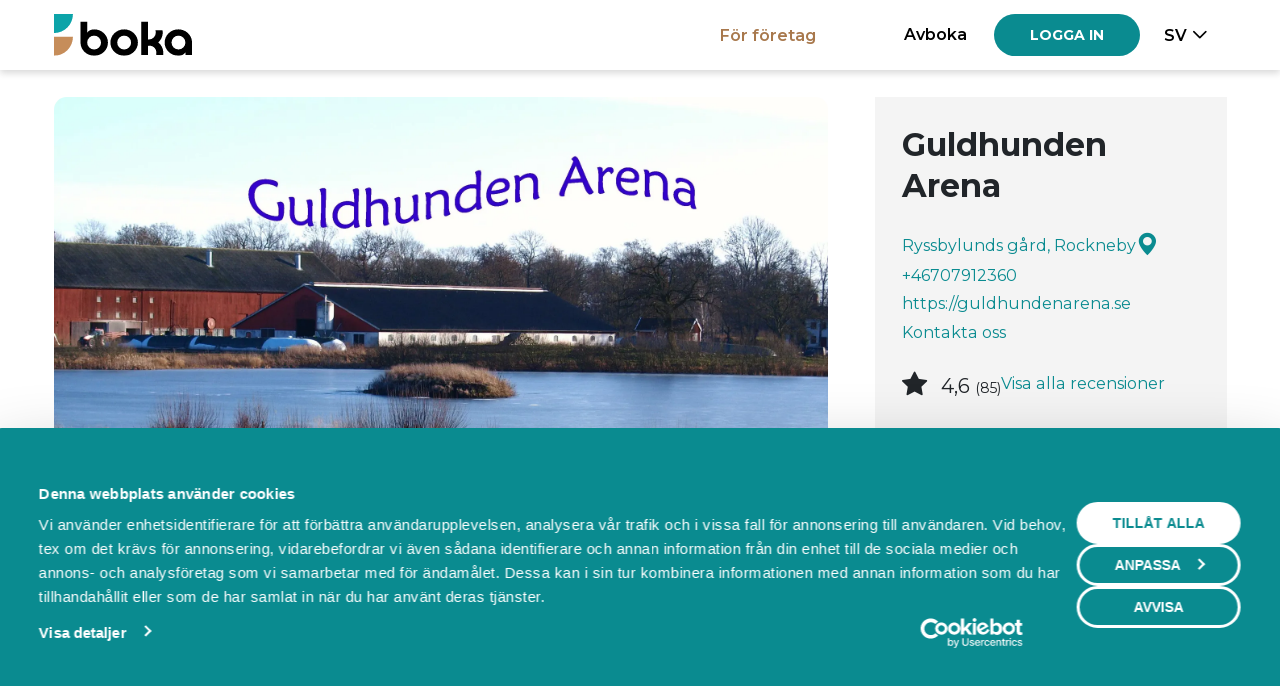

--- FILE ---
content_type: text/html; charset=utf-8
request_url: https://boka.se/bokaguldhunden
body_size: 11299
content:



<!DOCTYPE html>
<html lang="sv">
<head>
    <meta charset="utf-8"/>
    <meta name="viewport" content="width=device-width, initial-scale=1">

    <base href="/" />

    <link rel="apple-touch-icon" sizes="180x180" href="https://cdn.boka.se/cdn/WebImages/Boka3/favicons/apple-touch-icon.png">
    <link rel="icon" type="image/png" sizes="32x32" href="https://cdn.boka.se/cdn/WebImages/Boka3/favicons/favicon-32x32.png">
    <link rel="icon" type="image/png" sizes="16x16" href="https://cdn.boka.se/cdn/WebImages/Boka3/favicons/favicon-16x16.png">
    <link rel="manifest" href="https://cdn.boka.se/cdn/WebImages/Boka3/favicons/site.webmanifest">
    <link rel="mask-icon" href="https://cdn.boka.se/cdn/WebImages/Boka3/favicons/safari-pinned-tab.svg" color="#5bbad5">

    <link rel="preconnect" href="https://cdn.boka.se/cdn/">
    <link rel="preconnect" href="https://www.google.com">
    <link rel="preconnect" href="https://www.gstatic.com" crossorigin>
    <link rel="preconnect" href="https://www.googletagmanager.com">
    <link rel="preconnect" href="https://cdn.jsdelivr.net"/>
    <link href="https://fonts.googleapis.com/css2?family=Montserrat:ital,wght@0,400;0,500;0,600;0,700;0,900;1,400;1,500;1,600;1,700;1,900&display=swap" rel="stylesheet">
    <link rel="stylesheet" href="https://cdn.jsdelivr.net/npm/bootstrap-icons@1.11.0/font/bootstrap-icons.css">


    <meta name="viewport" content="width=device-width, height=device-height, initial-scale=1.0, maximum-scale=6.0, minimum-scale=0.5, minimal-ui"/>
    <meta name="viewport" content="width=device-width, initial-scale=1.0"/>
    <meta name="viewport" content="width=device-width"/>
    <meta http-equiv="X-UA-Compatible" content="IE=edge,chrome=1"/>
    <meta property="og:locale" content="sv_SE"/>
    <meta property="og:site_name" content="Boka.se"/>
    <meta property="og:type" content="website"/>

    <meta name="facebook-domain-verification" content="5hmeaikx7bl20fsuhbis2tfhmwodma"/>
    <meta name="fb:app_id" content="645907442112249"/>
    <meta name="apple-mobile-web-app-title" content="Boka.se"/>
    <meta name="application-name" content="Boka.se"/>

    <meta name="msapplication-TileColor" content="#2b5797"/>
    <meta name="theme-color" content="#ffffff"/>
    
    <!--Blazor:{"type":"server","prerenderId":"f004029cf8ee48a0bd8bdb1cd26ad756","key":{"locationHash":"77D12F14A8105320B1AAED6AE7E689DA0EC4483270A645E84079EAA0FFDF550D:0","formattedComponentKey":""},"sequence":0,"descriptor":"CfDJ8AC2dsCdEB5Du95KAW7nJPKxu7vPm09Ur8UIwH/fXR2qWydgzVM4xOqL\u002BBTBh7QHeKDYR3acF5Xn2H6plxbovQ6P4jtBJjGz3OcWCJ1ZLKTMQMRQN7aIBsg4bNsvwevmKRAR/s958VCTlYshhWSk6YEuS7iNiwdS02sHCF7xkObLPW2xCjS59\u002BYOnwSSdeqgat5iT/WN1iEQJ37gzmxHF\u002BioYkgc2eaAmeEMinUR72p65tA0aY5srtQx84P6h6B/ETtgV4rvvrWoTyb0EW/\u002B87uYyX58LuS4mK7d4zbACgrpeXBT00s84TQJd8cmn9Y6PfQ5GRYmXANakH0SYO3OmazjBBqQKHkDkok0shAFQuXj0oQA3UiokLiqZb4\u002BpTlgv9g9Zktmhg5SF/C46BIBpvd04QthoAEz41knUx7M5p\u002BaCeiT9r\u002B4Pb6Xw9q/Jt9R2CubgMO\u002BSI7p17c/cUGB/Dvmh\u002BgVqP2q7YjG71EqLIBhye6RAyPKMulWUHnZqzxq1h3TGAB3wbeu\u002B/tDSOVAJP5Pfji8k\u002Bf\u002B9rhlC0BzdbgeQz\u002By3x04S/w9yoJpQ3ZJfhLi1kmUcgEtP08rrs8LkNk="}--><title>Boka hos Guldhunden Arena i Rockneby</title><meta name="description" content="Inomhushall f&#xF6;r hundtr&#xE4;ning, med 900 kvm konstgr&#xE4;s.&#xA;Bokning &#xE4;r bindande. Kan avbokas senast 24 timmar f&#xF6;re. Ej avbokad tid debiteras fullt pris. &#xA;Tre olika prisniv&#xE5;er. Priset g&#xE4;ller per timma.&#xA;Betala direkt med kort eller swish. Funktionen &quot;Betala i butik&quot; kan anv&#xE4;ndas efter &#xF6;verenskommelse.&#xA;" b-9fh0ksedlg />
    <meta property="og:description" content="Inomhushall f&#xF6;r hundtr&#xE4;ning, med 900 kvm konstgr&#xE4;s.&#xA;Bokning &#xE4;r bindande. Kan avbokas senast 24 timmar f&#xF6;re. Ej avbokad tid debiteras fullt pris. &#xA;Tre olika prisniv&#xE5;er. Priset g&#xE4;ller per timma.&#xA;Betala direkt med kort eller swish. Funktionen &quot;Betala i butik&quot; kan anv&#xE4;ndas efter &#xF6;verenskommelse.&#xA;" b-9fh0ksedlg />
    <meta name="keywords" content="Hundarena;Guldhunden;Guldhundenarena;Hundtr&#xE4;ning;Konstgr&#xE4;s" b-9fh0ksedlg />
    <meta property="og:title" content="Boka hos Guldhunden Arena i Rockneby" b-9fh0ksedlg />
    <meta property="og:url" content="https://boka.se/bokaguldhunden" b-9fh0ksedlg />
    <link rel="canonical" href="https://boka.se/bokaguldhunden" b-9fh0ksedlg />
    <meta name="robots" content="all" b-9fh0ksedlg /><!--Blazor:{"prerenderId":"f004029cf8ee48a0bd8bdb1cd26ad756"}-->
    
    <link href="Boka.Web.styles.css?v=tRROGPgzw0MJn_VyZVAsPms8EsLOUqjuEAgJaECd4mw" rel="stylesheet">
    <link href="/bundles/css/site.css?v=P1tu4EIzSlVHlHaO_4BCQOXnNy2tk9_39geKGmRckwc" rel="stylesheet">
    <link href="/tailwind.css?v=h7At_MYSPQnnvxoLxfExUSKlXDncyRZ0eG1FE9olttc" rel="stylesheet">

    

    <script data-cookieconsent="ignore">
        window.dataLayer = window.dataLayer || [];
        function gtag() {
            dataLayer.push(arguments);
        }
        gtag("consent", "default", {
            ad_personalization: "denied",
            ad_storage: "denied",
            ad_user_data: "denied",
            analytics_storage: "denied",
            functionality_storage: "denied",
            personalization_storage: "denied",
            security_storage: "granted",
            wait_for_update: 500,
        });
        gtag("set", "ads_data_redaction", true);
        gtag("set", "url_passthrough", true);
    </script>
    <!-- Google Tag Manager -->
    <script data-cookieconsent="ignore">
        (function(w, d, s, l, i) {
            w[l] = w[l] || [];
            w[l].push({
                'gtm.start':
                    new Date().getTime(),
                event: 'gtm.js'
            });
            var f = d.getElementsByTagName(s)[0],
                j = d.createElement(s),
                dl = l != 'dataLayer' ? '&l=' + l : '';
            j.async = true;
            j.src =
                'https://www.googletagmanager.com/gtm.js?id=' + i + dl;
            f.parentNode.insertBefore(j, f);
        })(window, document, 'script', 'dataLayer', 'GTM-59SF32M');
    </script>
    <!-- End Google Tag Manager -->

    
<script id="Cookiebot" src="https://consent.cookiebot.com/uc.js" data-cbid="bf95221d-45c0-429a-b9bc-8316601dc30f" data-blockingmode="auto" data-consentmode-defaults="disabled" type="text/javascript"></script>


    
</head>


<body class="d-grid min-h-dvh grid-column-100">
    <!--Blazor:{"type":"server","prerenderId":"28642d6e74cf43d1a7e64ccad9bced6a","key":{"locationHash":"CE529CB31A9E862A81CFBC521D0BEECBA4F786CC2A47DF956882B593A55B0285:0","formattedComponentKey":""},"sequence":1,"descriptor":"CfDJ8AC2dsCdEB5Du95KAW7nJPKsfCSjLQL64dhGqUQOmt6kTiV0E5nkr8hFdvm9dZ4uBRosEHsBIu\u002BskfG0KSWszErzjGrZck6gXCRPIJrQTo53jKTnOorSNpVxaCZeJnFYAcclcSmH2oXnx2JgVsoibi\u002BkjuGylWe7GgKhJ7Nlobhw2mV6jG0gN/JPkuL1GnzIS8reXp8wXJKof0McpWMs/NTz/QmaXyZT\u002BAcfuPD3Sx53Nbeb0P1j0Ykk45Y4Xj8zmNv49npjCV7e7nlSq3rM4MYcsepHW1waSa7pUTX\u002BkiQEfQfbVbjVQpcg8DWZ5YxiP0QiR6Wg\u002Bw6mnGGXjKlsLhbwON45FCboiUk\u002BfsoeUL0vb2b5za6QHJ4L5lYSBbZhNaJjfZ2X7PyD8ofBpJAR15ZtRJOO0HIRychaaJRlQiJW/UwQQUwH0RbxnYp5ZxX4gwX5RWNVf/7oGYoNOI3cycLRaT4vwgey1SMZE7vY6uLatZM\u002B5f22cUPSX765pwkHkM1RS/qJ0jxNiB/NFLatj5/zA/S4bsCJ2IvgwdSaau462KyOnu0EKkW8kbEq0uRgGT/NH\u002B71/dX026/lWhVHD5826m5/M2DgDVHcFahaucedtLLd21hQlTa56HfyPAdpya4D3/vqtP9PVdMPaDP5c\u002Bg/l1jw6kRqzEAZZmRe0gw79nBhiDh8a6WYHyBzoubAGCLWE0/DPBQXXZqxpR\u002BV76ZskKCXxKRcxr7TV6pFyiY9lZJQn7bYqswOrN1vUA\u002BC/YrrKxPWdHXmCi6uatJrFo865RFWD/2\u002BUvn/KtyYwxctNtsvZloWolC0aza\u002BB8ebXON/sTFumYp195UonYl1vsSsWwq9GnGh8gTKR90jT9rgRcTf8hNlEL0RRSU9RXX6OD5eMhSSHQmCl\u002BvTVQfVVLk03\u002BOQjes725XAngPKeALweW8tgR3Yo7Iy3Yjjs6j1N5GdhEf8wfxceHY/yHPU9JhJEK8wbC2zVStmVmbUHI0N9TcNtEOEHs5QCkTZLuQAwLCwmU13fnav1pfcSxQtwrby0a6\u002BKOJSQSWGpIPhqRW10t5BnO/Jgql4gSVsaVKsAhaSFgKJb2xQiYd3VamCcdA4McZOs68F4ULYVWynCE/MLHdCgcEJ3MLq4w\u002BR9UcCN5gufNzyy2Nux4imltpFLNM2qEfFXyx\u002B\u002BEkFsF3avF3zvzDsZaVn89kMasKSJN\u002BqDR1cbBIeHHM2scSnzXML9yHDfdZDWawbdHmiB4br078J0UCcIj\u002BCWX1DSM55RR8Ccw=="}--><header><nav class="navbar fixed-top navbar-expand-lg navbar-set-height navbar-style mb-3 py-0"><div class="container-xl" style="flex-wrap: nowrap;"><div class="d-flex items-center"><a class="navbar-brand me-1" aria-label="Boka.se - Hem"><img class="navbar-boka-logo-height" src="data:image/svg&#x2B;xml;base64,PHN2ZyBpZD0iTGFnZXJfMSIgZGF0YS1uYW1lPSJMYWdlciAxIiB4bWxucz0iaHR0cDovL3d3dy53My5vcmcvMjAwMC9zdmciIHZpZXdCb3g9IjAgMCA3MjguODkgMjIwIj48ZGVmcz48c3R5bGU&#x2B;LmNscy0xe2ZpbGw6I2M2OGQ1YTt9LmNscy0ye2ZpbGw6IzBjYTRhOTt9PC9zdHlsZT48L2RlZnM&#x2B;[base64]&#x2B;[base64]" alt="" /></a></div>

                <div class="d-flex justify-content-end items-center"><a class="facts-heading-text burger-menu text-black hover:text-primary-700! openLoginCanvas me-3">Logga in</a><div class="burger-menu"><div class="nav-item me-md-3 me-0 btn-group"><div class="burger" data-bs-toggle="dropdown" data-bs-auto-close="outside"><div class="burger-line-1"></div>
    <div class="burger-line-2"></div></div>
        <ul class="dropdown-menu dropdown-menu-end mt-4 shadow-sm"><li><a class="dropdown-item text-end facts-heading-text hide-login-canvas show-cancel-booking-modal" role="button" rel="nofollow">Avboka</a></li><li><a class="dropdown-item text-end text-secondary facts-heading-text" href="https://bokningssystem.boka.se/" target="_blank">F&#xF6;r f&#xF6;retag</a></li><li class="dropstart-sm"><button class="dropdown-item dropdown-toggle text-uppercase text-end facts-heading-text" data-bs-toggle="dropdown">sv</button>
                <ul class="dropdown-menu dropdown-small dropdown-menu-end mt-2 mt-lg-4 shadow-sm dropdown-menu-right"><li><a class="dropdown-item text-end facts-heading-text text-capitalize" href="Home/SetLanguage?culture=sv&amp;returnUrl=https://boka.se/bokaguldhunden" rel="nofollow">Svenska</a></li><li><a class="dropdown-item text-end facts-heading-text text-capitalize" href="Home/SetLanguage?culture=en&amp;returnUrl=https://boka.se/bokaguldhunden" rel="nofollow">English</a></li></ul></li></ul></div></div></div>
                <div class="navbar-collapse collapse"><ul class="navbar-nav d-flex items-center justify-content-end container-fluid"><li class="nav-item ps-lg-0 me-lg-5 me-0"><a class="nav-link facts-heading-text special" href="https://bokningssystem.boka.se/" target="_blank">F&#xF6;r f&#xF6;retag</a></li><li class="nav-item me-md-3 me-0"><a class="nav-link facts-heading-text text-center hide-login-canvas show-cancel-booking-modal text-black hover:text-primary-700!" tabindex="0" role="button" rel="nofollow">Avboka</a></li><li class="nav-item me-md-3 me-0"><button type="button" class="btn btn-primary button-text openLoginCanvas "><span>Logga in</span></button></li><li class="nav-item btn-group"><button class="language-picker-button facts-heading-text text-uppercase dropdown-toggle py-2" type="button" data-bs-toggle="dropdown">sv</button>
            <ul class="dropdown-menu dropdown-small dropdown-menu-end mt-2 mt-lg-4 shadow-sm dropdown-menu-right"><li><a class="dropdown-item text-end facts-heading-text text-capitalize" href="Home/SetLanguage?culture=sv&amp;returnUrl=https://boka.se/bokaguldhunden" rel="nofollow">Svenska</a></li><li><a class="dropdown-item text-end facts-heading-text text-capitalize" href="Home/SetLanguage?culture=en&amp;returnUrl=https://boka.se/bokaguldhunden" rel="nofollow">English</a></li></ul></li></ul></div></div></nav></header><main class="below-navbar pb-0">

<div class="company-page container-xl d-grid py-4 grid-column-100&#xD;&#xA;grid-sidebar-desktop-right"><div class="position-relative"><picture><source srcset="https://cdn.boka.se/cdn/NewCompanyImages/bd5e3b67-e88d-4d1b-8f38-b765a5e90d31_l_fullhd.webp" type="image/webp" />
                <img src="https://cdn.boka.se/cdn/NewCompanyImages/bd5e3b67-e88d-4d1b-8f38-b765a5e90d31_l_fullhd.jpg" class="d-block w-full rounded-2 header-image" width="800" loading="lazy" decoding="async" fetchpriority="high" importance="high" alt /></picture></div><section class="grid-sidebar basic-info-container d-grid gap-3 p-4 gap-4 background-neutral-light overflow-auto grid-column-100 custom-scroller"><h1 class="heading-2 text-break mb-0">Guldhunden Arena</h1>
        <div class="d-grid gap-1 fs-16 grid-column-100 span-2-rows"><a class="d-flex gap-3 items-center" href="https://www.google.com/maps/search/?api=1&amp;query=Ryssbylunds%20g%C3%A5rd%2C%20Rockneby" aria-label="Google maps - Ryssbylunds g&#xE5;rd, Rockneby" target="_blank" rel="noopener nofollow">Ryssbylunds g&#xE5;rd, Rockneby
                    <i class="bi bi-geo-alt-fill"></i></a><a class="max-content" href="tel:&#x2B;46707912360">&#x2B;46707912360</a><a class="max-content text-truncate mw-100" href="https://guldhundenarena.se" target="_blank" rel="noopener noreferrer nofollow">https://guldhundenarena.se</a><a class="max-content" href="https://boka.se/bokaguldhunden/om#kontakt">Kontakta oss</a></div><div class="d-flex gap-3 items-center"><div class="text-nowrap"><i class="bi bi-star-fill me-2 text-primary-700"></i>
                    <span class="font-semibold fs-20">4,6</span>
                    <span class="fs-14">(85)</span></div><a class="fs-16" href="https://boka.se/bokaguldhunden/betyg#content">Visa alla recensioner</a></div><div class="d-flex gap-4 social-media-icons"><a href="https://www.facebook.com/GuldhundenArena/" aria-label="Facebook" target="_blank" rel="noopener noreferrer nofollow"><i class="bi bi-facebook"></i></a></div><div class="company-description"><div><p class="body-text white-space-pre-line mb-0">Inomhushall f&#xF6;r hundtr&#xE4;ning, med 900 kvm konstgr&#xE4;s.&#xA;Bokning...</p>
                        <a class="max-content" href="https://boka.se/bokaguldhunden/om#content">L&#xE4;s mer</a></div></div><div class="logos flex gap-4 px-2 justify-evenly items-center "></div></section><div class="d-grid grid-auto-rows-max-content grid-column-100" id="content"><nav class="d-grid grid-flow-column gap-2 py-md-4 tabs" role="tablist" aria-label="Guldhunden Arena"><div class="position-absolute tab-border" aria-hidden="true"></div><a class="heading-4 text-black hover:text-primary-700! text-center p-1 p-md-2 active" role="tab" aria-selected="true" href="bokaguldhunden/">Boka</a><a class="heading-4 text-black hover:text-primary-700! text-center p-1 p-md-2 font-medium" role="tab" aria-selected="false" href="bokaguldhunden/om">Om oss</a><a class="heading-4 text-black hover:text-primary-700! text-center p-1 p-md-2 font-medium" role="tab" aria-selected="false" href="bokaguldhunden/betyg">Omd&#xF6;men</a></nav>
              
        
            <div class="d-grid mt-3 gap-4 grid-column-100" b-9fh0ksedlg><h2 class="sr-only" b-9fh0ksedlg>Boka</h2><section id="bokning-hundarena" class="d-grid gap-3 category expanded mb-3"><div class="d-flex justify-content-between items-center py-2 mw-100 overflow-hidden" role="button" tabindex="0" aria-expanded="true"><h3 class="text-truncate mw-100 mb-0">Bokning hundarena</h3>
            <i class="bi mx-2 fs-20 bi-chevron-up"></i></div>
        <div class="d-grid gap-4 overflow-hidden grid-column-100 articles"><article class="d-grid article has-description "><h4 class="mw-100 mb-0 font-semibold text-truncate">L&#xE5;gs&#xE4;song, 1 april - 30 september.</h4>

    <div class="d-grid grid-column-max-content-1fr article-info"><i class="bi bi-clock" aria-hidden="true"></i>
            <span>60 min</span><i class="bi bi-cash" aria-hidden="true"></i>
            <span>150,00 SEK inkl. moms</span></div><p class="sr-only">Hallen kan hyras utan uppv&#xE4;rmning.</p><div class="d-grid buttons-gap article-buttons"><a class="btn btn-primary button-text " href="/bokaguldhunden/boka/lagsasong-1-april---30-september?articleId=pfyqsdu9"><span>Boka</span></a><button type="button" class="btn btn-custom button-text btn-linkalike fs-16 px-3 text-center text-not-transformed "><span>Mer info</span></button></div></article><article class="d-grid article  "><h4 class="mw-100 mb-0 font-semibold text-truncate">Billig tid morgon, kl. 05-00-09.00.</h4>

    <div class="d-grid grid-column-max-content-1fr article-info"><i class="bi bi-clock" aria-hidden="true"></i>
            <span>60 min</span><i class="bi bi-cash" aria-hidden="true"></i>
            <span>150,00 SEK inkl. moms</span></div><div class="d-grid buttons-gap article-buttons"><a class="btn btn-primary button-text " href="/bokaguldhunden/boka/billig-tid-morgon-kl-05-00-0900?articleId=ddimdqnk"><span>Boka</span></a></div></article><article class="d-grid article  "><h4 class="mw-100 mb-0 font-semibold text-truncate">Dagtid vardagar kl. 09.00-17.00</h4>

    <div class="d-grid grid-column-max-content-1fr article-info"><i class="bi bi-clock" aria-hidden="true"></i>
            <span>60 min</span><i class="bi bi-cash" aria-hidden="true"></i>
            <span>250,00 SEK inkl. moms</span></div><div class="d-grid buttons-gap article-buttons"><a class="btn btn-primary button-text " href="/bokaguldhunden/boka/dagtid-vardagar-kl-0900-1700?articleId=i38yws29"><span>Boka</span></a></div></article><article class="d-grid article  "><h4 class="mw-100 mb-0 font-semibold text-truncate">Kv&#xE4;llstid vardagar kl. 17.00-21.00</h4>

    <div class="d-grid grid-column-max-content-1fr article-info"><i class="bi bi-clock" aria-hidden="true"></i>
            <span>60 min</span><i class="bi bi-cash" aria-hidden="true"></i>
            <span>370,00 SEK inkl. moms</span></div><div class="d-grid buttons-gap article-buttons"><a class="btn btn-primary button-text " href="/bokaguldhunden/boka/kvallstid-vardagar-kl-1700-2100?articleId=yi75wsg9"><span>Boka</span></a></div></article><article class="d-grid article  "><h4 class="mw-100 mb-0 font-semibold text-truncate">Billig tid kv&#xE4;ll, kl. 21.00-24.00</h4>

    <div class="d-grid grid-column-max-content-1fr article-info"><i class="bi bi-clock" aria-hidden="true"></i>
            <span>60 min</span><i class="bi bi-cash" aria-hidden="true"></i>
            <span>150,00 SEK inkl. moms</span></div><div class="d-grid buttons-gap article-buttons"><a class="btn btn-primary button-text " href="/bokaguldhunden/boka/billig-tid-kvall-kl-2100-2400?articleId=dvviymyg"><span>Boka</span></a></div></article><article class="d-grid article  "><h4 class="mw-100 mb-0 font-semibold text-truncate">L&#xF6;rdag, s&#xF6;ndag och r&#xF6;da dagar, kl. 09.00-21.00</h4>

    <div class="d-grid grid-column-max-content-1fr article-info"><i class="bi bi-clock" aria-hidden="true"></i>
            <span>60 min</span><i class="bi bi-cash" aria-hidden="true"></i>
            <span>370,00 SEK inkl. moms</span></div><div class="d-grid buttons-gap article-buttons"><a class="btn btn-primary button-text " href="/bokaguldhunden/boka/lordag-sondag-och-roda-dagar-kl-0900-2100?articleId=yb57hcra"><span>Boka</span></a></div></article></div></section></div></div></div>
        </main><footer class="footer text-muted boka-m-footer no-print container-xl fs-14 pb-3"><div class="boka-m-footer__inner__passive"><p class="boka-m-footer__inner__passive__companyText mb-0">BokaGuldhunden använder <strong>Boka.se</strong><span class="hidden-phone" > - från Boka Global AB</span></p>

        <div class="boka-m-footer__inner__passive__links"><a class="custom-color me-4 text-nowrap">Bokas marknadsplats</a>
            <a class="custom-color me-4 text-nowrap">Villkor &amp; policyer</a>
            <a href="https://bokningssystem.boka.se/" target="_blank" rel="noopener" class="custom-color me-4 text-nowrap">Beh&#xF6;ver du ett bokningssystem?</a>
            <a class="custom-color me-4 text-nowrap">
                FAQ
            </a>
            <button class="btn-linkalike" onclick="Cookiebot.renew()">&#xC4;ndra cookies</button></div></div></footer><style>
        .custom-font{
            font-family: "Montserrat" !important;
        }
    </style>
        
        
<!--Blazor:{"prerenderId":"28642d6e74cf43d1a7e64ccad9bced6a"}-->

    <!--Blazor:{"type":"server","key":{"locationHash":"0581B1B05217E9C2691D1E141ABE79F8FC6F054D04A348621D9CCF34A81B0ED9:0","formattedComponentKey":""},"sequence":2,"descriptor":"CfDJ8AC2dsCdEB5Du95KAW7nJPKHJTiRUklYbRPhn51HHJaJOoH1nXtEjVZ3OZr3BXd/5lQaRMRPtBCV38HOZZIjgTpUfolilwH9Hvsr6Npzh7Wmh\u002BfBbRGaDvbEOfaaRRkoUeb7brC4c8BNDDPhANgSd8imZa37g3M09WISIVytHbDYcyOZToOv/eymg4LggF3nQQTScNYfsfcKk7Q/lnoFJiy22gp\u002BTqWKbUC26kwqjZJMTOR8erzHOj1pesX9pWNw0\u002B8PqNVI8GGDuIfQbkNN4I8B6NdmZF6dRb/gGqAO8DmozyFYNGqmNCVzgY9uUgEYift4Q7XLaYRlETMLqYSItrYprR1lvhA8NDNt581s7zUGNXzHs8/BC7Kxk4tmeX\u002BPIs3/dMEaas1lyivXhUBO16w7\u002BAFBJ2jnbC696hlP9BBv4nzlQIJKX0dmQWutxg487wa25n0k80KAegWgo7LCUaUqrN7EPnmfdORLqX7LPunDbO/W0sZlXu1p6k09cVDp/XJOsSvrR2X4bAHUXRN6pQqRLpkTB3NeN0tgGKzHTz99rCJh70lKcJvqzbirs8u6\u002BvQ6RzsqJuV8vrEe2SuexfsBWz46BU/5eMixk1aBp8wAV6EG2cKCRkIvsJDwc1H4rzg1uq2XTuUx6XM/3NLji2vviX2Dm5KP3gVS4FuAqchxPnXZUbWzfNtDqnN/ERD28HHZ5i8Mavo3fTJMwsnhnjGKYzhZ5DCfnG03PsYh1Tc3Ipj8j\u002BiYpOeNi8nyIaakKsOSWBf09OsLURuIswX5Luy9r3MZ6xfmH3dxHPJDLihv6fYHWlqLlF8vgBf\u002BUE\u002BGSJo8hi7MLIPVLmGI5\u002BY0tc0Y53Uv0z7byK74xQWvNiRRED9lTLGft9/wKCejCW51xQ=="}-->
    
    <script importance="high" src="_framework/blazor.server.js" autostart="false"></script>
    <script src="_content/MudBlazor/MudBlazor.min.js?v=zR6goaoMpR_YVMMSTfCmVNo3kuPgOkjF_ovhkUhAkbk"></script>
    
    <script importance="low" src="_content/GoogleAnalytics.Blazor/googleanalytics.blazor.js?v=xN8iUHiwQ3gsDBrsXWg8LABaVZgoq9muSGkv2LPl4uw" importance="low"></script>

    <script>
        Blazor.start({
            configureSignalR: function (builder) {
                let c = builder.build();
                c.serverTimeoutInMilliseconds = 60000;
                c.keepAliveIntervalInMilliseconds = 30000;
                builder.build = () => {
                    return c;
                };
            }
        });
     </script>

    <script type="module" importance="low" src="/bundles/scripts/bootstrapBundle.js?v=I3Pjm5oZ-NqGTVP9cs9i51p7gcKAbxZty1KNdI2wJUg" defer></script>


    <script>
    var googleCaptchaSiteKey = "6LfSFMEUAAAAAPu0kI9ULnU_bvtWOicMChHeYIkd";
</script>

<script importance="low" src="/bundles/scripts/recaptchascripts.js?v=6uB4U94d4SNlBK9xltkOPEPCzvOeWMI6tO2woORCR3E" defer></script>

    <script importance="low" src="https://cdn.jsdelivr.net/npm/jquery@3.7.1/dist/jquery.min.js" defer></script>
    <script importance="low" src="https://cdn.jsdelivr.net/npm/jquery-ajax-unobtrusive@3.2.6/dist/jquery.unobtrusive-ajax.min.js" defer></script>
    <script importance="low" src="/bundles/scripts/refetchUserData.js?v=hWaLxrrAsT9W4_F7qDo-9L93iPXCpYf8anLYj4lJzIk" defer></script>
    <script importance="low" src="/bundles/scripts/fakeScroll.js?v=ZEmx9CqnWYBIsfMPB-PtdZVvC9GT_BAdkOgKc2c2wj4" defer></script>
    <script importance="low" src="/bundles/scripts/anchorLinks.js?v=5-ALJy4HGUvNzNohGoEhg5FOyD1shCxKFKFESX1yFsU" defer></script>
    <script importance="low" src="/bundles/scripts/paymentCallbackHandler.js?v=LHoUWGncWE9_La2n3UHpYxvD98IQDki-CCwViXAKKmU" defer></script>
    <script importance="low" src="/bundles/scripts/bankIdQrCodeHandler.js?v=aF8Sf5HQXVvF7dnQAiKDMQWy-PefouSIwemvA0murNI" defer></script>
    <script importance="low" src="/bundles/scripts/ipAddressFetcher.js?v=TdGwaCri8dJXqZsCJeZiLCOYBOVcwUWWu_Er5gVFmAo" defer></script>
    <script importance="low" src="/bundles/scripts/bootstrapCarousel.js?v=zLfCeFcW8vOdhmC6BGk1EZ2hrUnfWLNf07wY7EyPHKI" defer></script>
    <script importance="low" src="/bundles/scripts/reviewLikeService.js?v=ef2FIqg0ITETTDvEWm8rQEue-Qa4fE5vt-2FE-MdLo4" defer></script>
    <script importance="low" src="/bundles/scripts/loginCanvas.js?v=LQTh6T_G-JdXJ-bePj_hHuYTwBTApxvxBr75IXpHgKI" defer></script>
    <script importance="low" src="/bundles/scripts/cancelBookingModal.js?v=HdMCaaJ0eEH8orSFGNLBa8cwWFEKAJ1xKQCvlKy3tkI" defer></script>
    <script importance="low" src="/bundles/scripts/phoneNumberValidator.js?v=UTtRHeDiTG23l0X2HXvjfd9nrWOZiWk6MF7zTv06oBI" defer></script>
    <script importance="low" src="/bundles/scripts/purchaseCallbackHandler.js?v=aaf4knDIhlL0umgnn6BneuO6ZHBWJMgGiDk3nmZRs2o" defer></script>
    <script importance="low" src="/bundles/scripts/paymentStatusCallbackHandler.js?v=b0cmEo_VqwqY1Kp_x3L5JvJ1J9lt5ll5-O2sY-koQYo" defer></script>
    <script importance="low" src="/bundles/scripts/paymentStatusModals.js?v=5ft5odmhMr-UiOAcX1Y7dLUWUftfGeWt7wmJtUiS2OY" defer></script>
    <script importance="low" src="/bundles/scripts/purchaseExpirationModals.js?v=u99VUKyhLf7EQl7BHEs7g872dTxlRTR8m3hfzYpCMVU" defer></script>
    <script importance="low" src="/bundles/scripts/blazorAutoFillAddress.js?v=kkj-XLUCAv8vIKUbHTCQMCDjlnkteaEuPecfPvsbz6g" defer></script>
    <script importance="low" src="https://maps.googleapis.com/maps/api/js?key=AIzaSyBmka6tbfxvpGUtwNpwatEwmXTbkiYSjH8&amp;libraries=places&amp;language=sv" async defer></script>

</body>
</html>


--- FILE ---
content_type: text/css
request_url: https://boka.se/Boka.Web.styles.css?v=tRROGPgzw0MJn_VyZVAsPms8EsLOUqjuEAgJaECd4mw
body_size: 6275
content:
@import '_content/Microsoft.AspNetCore.Components.QuickGrid/Microsoft.AspNetCore.Components.QuickGrid.25o87uqmvr.bundle.scp.css';

/* _content/Boka.Web/Components/BookArticle/ArticleInfo.razor.rz.scp.css */
h1[b-ib1wc1nfsa]{color:#9acd32 !important !important}
/* _content/Boka.Web/Components/BookArticle/BookingAddOnsComponent.razor.rz.scp.css */
body .booking-addon[b-lea2e2pt0k]{padding:.8rem;border:1px solid #ddd;transition:background-color .15s ease-in-out}@media(min-width: 768px){body .booking-addon[b-lea2e2pt0k]{padding:.2rem .5rem .5rem;border:0}}body .booking-addon:hover[b-lea2e2pt0k]{background-color:#f4f4f4}body .booking-addon-title[b-lea2e2pt0k]{flex:1 1 0%}body .booking-addon-content[b-lea2e2pt0k]{height:4.3rem}@media(min-width: 768px){body .booking-addon-content[b-lea2e2pt0k]{height:5rem}}body .booking-addon-image-container[b-lea2e2pt0k]{height:100%}body .booking-addon-image[b-lea2e2pt0k]{min-width:100%;min-height:100%;width:100%;object-fit:cover;border-radius:.5rem}body .booking-addon-info[b-lea2e2pt0k]{flex:1 0 auto}body .booking-addon-info span:nth-of-type(2)[b-lea2e2pt0k]{padding-top:.3rem}body .booking-addon-info a[b-lea2e2pt0k]{margin-top:.6rem;width:fit-content}
/* _content/Boka.Web/Components/BookArticle/BookingSummary.razor.rz.scp.css */
@media(min-width: 768px){.booking-summary-container[b-3hytcjutvb]{grid-column:2;grid-row:1/span 6;background-color:#f4f4f4}}@media(min-width: 768px){[b-3hytcjutvb] .article-description{max-height:25rem;overflow-y:auto;padding-bottom:.5rem}}[b-3hytcjutvb] .article-description.custom-scroller{scrollbar-color:var(--custom-color-100, #0A8B90) #ddd}[b-3hytcjutvb] .article-description.custom-scroller::-webkit-scrollbar-track{background:#ddd}@media(min-width: 768px){.booking-summary-total[b-3hytcjutvb]{bottom:0;background-color:#f4f4f4;padding-bottom:1.5rem}.booking-summary-total h3:first-of-type[b-3hytcjutvb]{border-image:radial-gradient(45% 100%, rgba(0, 0, 0, 0.3), transparent) 10;border-image-outset:1;border-top:1px solid;padding-top:1rem}}@media(min-width: 768px)and (min-height: 750px){.booking-summary-total[b-3hytcjutvb]{position:sticky}}[b-3hytcjutvb] .btn{flex:1 0 0%}.booking-summary-resource-image[b-3hytcjutvb]{width:2rem;border-radius:50%}.booking-summary-resource-initials[b-3hytcjutvb]{background-color:var(--custom-color-100, #0A8B90);width:2rem;height:2rem;min-height:2rem;line-height:2rem;border-radius:50%;font-size:1rem;font-weight:500;text-align:center;color:#fff;font-family:"Montserrat",sans-serif}
/* _content/Boka.Web/Components/BookArticle/BookingSummaryListOfBookingExtras.razor.rz.scp.css */
.booking-extras .addon-grid[b-jmuncsczwc]{grid-template-columns:max-content}.booking-extras .max-width-20[b-jmuncsczwc]{max-width:20ch}.booking-extras .bi[b-jmuncsczwc]::before{color:gray;font-size:1rem;transition:content .15s ease-in-out}.booking-extras .btn-no-style:hover[b-jmuncsczwc]{background-color:rgba(0,0,0,0)}.booking-extras .btn-no-style:hover .bi[b-jmuncsczwc]::before{color:#b02a37;content:""}[b-jmuncsczwc] .btn.btn-icon.btn-neutral{background-color:#d2d2d2}[b-jmuncsczwc] .btn.btn-icon.btn-neutral:hover{background-color:#bcbcbc}
/* _content/Boka.Web/Components/BookArticle/ProductComponent.razor.rz.scp.css */
body .product[b-seh2t84dye]{padding:.8rem;border:1px solid #ddd;max-width:17ch;transition:background-color .15s ease-in-out}@media(min-width: 768px){body .product[b-seh2t84dye]{padding:0 .5rem;border:0}}body .product:hover[b-seh2t84dye]{background-color:#f4f4f4}body .product-image-container[b-seh2t84dye]{width:4.6rem}@media(min-width: 768px){body .product-image-container[b-seh2t84dye]{width:5.4rem}}body .number-indicator[b-seh2t84dye]{top:0;right:0;transform:translate(30%, -30%);border-radius:5rem;background-color:var(--custom-color-100, #0A8B90);color:#fff;width:1.4rem;display:flex;align-items:center;justify-content:center}body .product-image[b-seh2t84dye]{min-width:100%;min-height:100%;width:100%;object-fit:cover;border-radius:.5rem}body .product-name[b-seh2t84dye]{max-width:13ch}[b-seh2t84dye] .btn-icon.btn-neutral{top:50%;left:-100%;transform:translatey(-50%);font-size:1rem;line-height:1rem;padding:.2rem}
/* _content/Boka.Web/Components/BookingForm/BookingInfo.razor.rz.scp.css */
.booking-summary-container[b-7qatg3rz6p]{background-color:#f4f4f4}@media(min-width: 576px){.booking-summary-container[b-7qatg3rz6p]{grid-column:1;grid-row:1/span 6}}.booking-summary-container th[b-7qatg3rz6p]{padding-right:1.5rem}.booking-summary-container th[b-7qatg3rz6p],.booking-summary-container td[b-7qatg3rz6p]{vertical-align:top;padding-block:.2rem}@media(min-width: 768px)and (max-width: 991.98px){.booking-summary-container th[b-7qatg3rz6p],.booking-summary-container td[b-7qatg3rz6p]{display:inline-block}}.align-with-price[b-7qatg3rz6p]{margin-left:2.3rem}.custom-summary[b-7qatg3rz6p]::before{margin-inline:-0.05em 1.3em}.booking-summary-total h3:first-of-type[b-7qatg3rz6p]{border-image:radial-gradient(45% 100%, rgba(0, 0, 0, 0.3), transparent) 10;border-image-outset:1;border-top:1px solid}@media(min-width: 576px){.booking-summary-total[b-7qatg3rz6p]{position:sticky;bottom:0;background-color:#f4f4f4}}
/* _content/Boka.Web/Components/Inputs/Toggle/RadioToggle.razor.rz.scp.css */
.radio-toggle[b-c0svq8nasl]{display:grid;grid-template-columns:repeat(2, 1fr);max-width:max-content;padding-inline:.8rem;margin-bottom:1rem;gap:0 .8rem}.radio-toggle>*[b-c0svq8nasl]{cursor:pointer;justify-self:center}.radio-toggle label[b-c0svq8nasl]{padding-bottom:.8rem;padding-inline:1rem;color:gray;position:relative}.radio-toggle label.checked[b-c0svq8nasl]{color:#000}.radio-toggle input[type=radio][b-c0svq8nasl]{appearance:none;position:absolute;left:0;right:0;height:1rem;cursor:pointer;background-color:rgba(0,0,0,0) !important}.radio-toggle input[type=radio]:focus[b-c0svq8nasl]{outline:0;box-shadow:0 0 0 .25rem rgba(12,164,169,.5)}.radio-toggle .toggle-slider[b-c0svq8nasl]{grid-column:span 2;width:100%;height:.2rem;background-color:#e9e9e9;border-radius:1rem;appearance:none}.radio-toggle .toggle-slider:focus[b-c0svq8nasl]{outline:0}.radio-toggle .toggle-slider:focus.toggle-slider[b-c0svq8nasl]::-webkit-slider-thumb{box-shadow:0 0 0 .25rem rgba(12,164,169,.5)}.radio-toggle .toggle-slider:focus.toggle-slider[b-c0svq8nasl]::-moz-range-thumb{box-shadow:0 0 0 .25rem rgba(12,164,169,.5)}.radio-toggle .toggle-slider:hover.toggle-slider[b-c0svq8nasl]::-webkit-slider-thumb{background-color:#087376}.radio-toggle .toggle-slider:hover.toggle-slider[b-c0svq8nasl]::-moz-range-thumb{background-color:#087376}.radio-toggle .toggle-slider:active.toggle-slider[b-c0svq8nasl]::-webkit-slider-thumb{height:.9rem}.radio-toggle .toggle-slider:active.toggle-slider[b-c0svq8nasl]::-moz-range-thumb{height:.9rem}.radio-toggle .toggle-slider[b-c0svq8nasl]::-webkit-slider-thumb{-webkit-appearance:none;appearance:none;width:50%;height:.7rem;border-radius:1rem;border:0;background-color:#0a8b90;cursor:pointer;transform:scaleX(110%)}.radio-toggle .toggle-slider[b-c0svq8nasl]::-moz-range-thumb{width:50%;height:.7rem;border-radius:1rem;border:0;background-color:#0a8b90;cursor:pointer;transform:scaleX(110%)}.slide *[b-c0svq8nasl]{transition:color .15s ease-in-out,box-shadow .15s ease-in-out,height .15s ease-in-out}
/* _content/Boka.Web/Components/OurPrices/EnterpriseAndAssociationPrices.razor.rz.scp.css */
html[b-y0dso7yahi]{font-size:18px}body section[b-y0dso7yahi]{margin-block:100px}body .grid[b-y0dso7yahi]{display:grid;grid-template-columns:2fr 1fr;gap:2rem}@media(max-width: 999px){body .grid>*[b-y0dso7yahi]{grid-column:auto/span 2}}body .enterprise-container[b-y0dso7yahi]{background-color:#e6f6f6}body .enterprise-container>div[b-y0dso7yahi]{display:flex}@media(max-width: 565px){body .enterprise-container>div[b-y0dso7yahi]{flex-wrap:wrap}}body .enterprise-container>div ul.checkbox[b-y0dso7yahi]{width:45%;flex-shrink:0;min-width:min-content}@media(max-width: 565px){body .enterprise-container>div ul.checkbox[b-y0dso7yahi]{padding-left:0;width:100%}}body .enterprise-container>div ul.checkbox li[b-y0dso7yahi]{display:flex;list-style:none;padding-block:.3rem}body .enterprise-container>div ul.checkbox li[b-y0dso7yahi]::before{content:"";display:inline-block;min-width:1.4rem;background-image:url("data:image/svg+xml,%3Csvg xmlns='http://www.w3.org/2000/svg' width='22' height='22' viewBox='0 0 26 26'%3E%3Cg id='icon-check-boka' transform='translate(1 1)'%3E%3Cpath id='Path_110' data-name='Path 110' d='M12 0A12 12 0 1 1 0 12 12 12 0 0 1 12 0Z' fill='none' stroke='%23000' stroke-width='2'/%3E%3Cpath id='Path_109' data-name='Path 109' d='M909.189 965.367l4 4 8-8' transform='translate(-903.189 -953.367)' fill='none' stroke='%23000' stroke-miterlimit='10' stroke-width='2'/%3E%3C/g%3E%3C/svg%3E");background-repeat:no-repeat;margin-right:.5rem}body .association-container[b-y0dso7yahi]{background-color:#f9f3ee}body .price[b-y0dso7yahi]{font-size:1.33rem;font-weight:800}
/* _content/Boka.Web/Components/OurPrices/PriceTable.razor.rz.scp.css */
html[b-aa8mhuevr1]{font-size:18px}body section[b-aa8mhuevr1]{margin-block:100px}@media(min-width: 783px){body .align-with-table-column[b-aa8mhuevr1]{margin-left:clamp(9rem,23vw,13rem)}}body .discount-label[b-aa8mhuevr1]{position:relative;width:max-content}body .discount-label[b-aa8mhuevr1]::before,body .discount-label[b-aa8mhuevr1]::after{position:absolute;right:1.1rem;top:-1.3rem}body .discount-label[b-aa8mhuevr1]::before{content:"";transform:rotate(8deg) translate(11%, -4%);background-color:#de1212;width:2.2rem;height:1.2rem}body .discount-label[b-aa8mhuevr1]::after{content:"-25%";color:#fff;font-size:.78rem;font-weight:500}body .hidden[b-aa8mhuevr1]{color:rgba(0,0,0,0);height:0;overflow:hidden;padding:0 !important;font-size:0}body .container-overflow[b-aa8mhuevr1]{padding-inline:0}@media(max-width: 782px){body .container-overflow[b-aa8mhuevr1]{margin-left:30px;width:calc(100% - 30px)}body .container-overflow>div[b-aa8mhuevr1]{padding-left:0}}body .sideways-scroll[b-aa8mhuevr1]{overflow-x:auto;scroll-snap-type:inline mandatory;scroll-padding-left:9rem;scroll-padding-right:1rem;margin-block:1.5rem;margin-right:0;padding-inline:0}body table[b-aa8mhuevr1]{border-spacing:.7rem 0;caption-side:top;border-collapse:separate;font-size:.78rem;font-weight:500}body table a[b-aa8mhuevr1]{font-weight:700}body table th[b-aa8mhuevr1],body table td[b-aa8mhuevr1]{max-width:25ch}body table thead td[b-aa8mhuevr1]{font-size:.89rem;font-weight:400;vertical-align:bottom;padding-bottom:.7rem}body table thead td div[b-aa8mhuevr1]{padding:1rem}body table thead td div *[b-aa8mhuevr1]{margin-bottom:.7rem}body table thead td div p:last-of-type[b-aa8mhuevr1]{margin-bottom:.2rem}body table thead td h2[b-aa8mhuevr1]{font-size:1rem}body .price[b-aa8mhuevr1]{font-size:1.33rem;font-weight:800;margin-right:.5rem;margin-bottom:1rem}body .boka-ready[b-aa8mhuevr1]{background-color:#f4e8de;box-shadow:0 .3rem .3rem rgba(0,0,0,.2);border-radius:.5rem}body table tr th:first-of-type[b-aa8mhuevr1]{position:sticky;left:-0.4rem;padding:.4rem;padding-right:2rem;background-color:#fff}@media(max-width: 782px){body table tr th:first-of-type[b-aa8mhuevr1]{padding-right:1rem;border-image:linear-gradient(to right, black, transparent);border-image-slice:0 20;border-right:.55rem solid;border-image-outset:0 1}}body table thead tr:last-of-type th:first-of-type[b-aa8mhuevr1]{border-image-source:radial-gradient(100% 210% at bottom left, black, transparent)}body table tfoot th:first-of-type[b-aa8mhuevr1]{border-image-source:radial-gradient(100% 200% at top left, black, transparent)}body table tbody tr:first-of-type>td[b-aa8mhuevr1]{border-top-left-radius:.5rem;border-top-right-radius:.5rem;padding-top:.6rem}body table tbody tr:last-of-type>td[b-aa8mhuevr1]{border-bottom-left-radius:.5rem;border-bottom-right-radius:.5rem;padding-bottom:.6rem}body table tbody tr:nth-of-type(3)>td:nth-of-type(3)[b-aa8mhuevr1],body table tbody tr:nth-of-type(4)>td[b-aa8mhuevr1]{font-weight:700;font-size:.89rem}body table tbody tr td[b-aa8mhuevr1]{background-color:#f4e8de;padding:.4rem 1rem;border:1px solid #fff;scroll-snap-align:center}body table tbody tr td:first-of-type[b-aa8mhuevr1]{background-color:#e9e9e9}body table tbody tr td:last-of-type[b-aa8mhuevr1]{background-color:#e6f6f6;scroll-snap-align:end}body table tbody tr td:has(svg)[b-aa8mhuevr1]{padding:.2rem 1rem}body table tfoot .align-center[b-aa8mhuevr1]{text-align:center;padding-block:1rem}body .smaller-text[b-aa8mhuevr1]{font-size:.78rem}
/* _content/Boka.Web/Pages/BookArticle/BookArticlePage.razor.rz.scp.css */
@media(min-width: 768px){body .grid-sidebar-desktop-right[b-d3b0pzfe3r]{gap:0 3%}}body .container-with-border-desktop[b-d3b0pzfe3r]{width:100%;max-width:100%}@media(min-width: 768px){body .container-with-border-desktop[b-d3b0pzfe3r]{border:1px solid #ddd;border-radius:.5rem}}body .booking-addons-grid[b-d3b0pzfe3r]{grid-auto-columns:min(100%,20rem);grid-auto-flow:row;gap:1rem}@media(min-width: 576px){body .booking-addons-grid[b-d3b0pzfe3r]{grid-auto-columns:max-content}}@media(min-width: 768px){body .booking-addons-grid[b-d3b0pzfe3r]{gap:1.5rem 3rem}}@media(min-width: 992px){body .booking-addons-grid[b-d3b0pzfe3r]{grid-auto-flow:column}}@media(min-width: 992px){body .grid-2-rows[b-d3b0pzfe3r]{grid-template-rows:repeat(2, 1fr)}}body .grid-3-rows[b-d3b0pzfe3r]{grid-auto-flow:column}@media(max-width: 991.98px){body .grid-3-rows[b-d3b0pzfe3r]{grid-template-rows:repeat(3, 1fr)}}@media(max-width: 575.98px){body .grid-3-rows[b-d3b0pzfe3r]{width:100vw;margin-left:calc(var(--bs-gutter-x, 0.75rem)*-1);padding-inline:var(--bs-gutter-x, 0.75rem);scroll-padding-inline:calc(var(--bs-gutter-x, 0.75rem)*2) var(--bs-gutter-x, 0.75rem);grid-auto-columns:minmax(max-content, min(100% - 2rem, 20rem))}}@media(min-width: 768px){body .timeslot-container[b-d3b0pzfe3r]{min-height:25rem}}
/* _content/Boka.Web/Pages/BookingExtras/BookingExtrasPage.razor.rz.scp.css */
@media(min-width: 768px){body .grid-sidebar-desktop-right[b-ho97c4k0jn]{gap:0 3%}}body .container-with-border-desktop[b-ho97c4k0jn]{width:100%;max-width:100%}@media(min-width: 768px){body .container-with-border-desktop[b-ho97c4k0jn]{border:1px solid #ddd;border-radius:.5rem}}body .booking-addons-grid[b-ho97c4k0jn]{grid-template-rows:1fr;grid-auto-columns:min(100%,20rem);grid-auto-flow:row;gap:1rem 1.5rem}@media(min-width: 576px){body .booking-addons-grid[b-ho97c4k0jn]{grid-auto-flow:column;grid-auto-columns:max-content}}@media(min-width: 768px){body .booking-addons-grid[b-ho97c4k0jn]{gap:1.5rem 3rem}}body .product-grid[b-ho97c4k0jn]{grid-template-rows:1fr;grid-auto-columns:min(50% + 1rem,17ch);grid-auto-flow:column}@media(min-width: 576px){body .product-grid[b-ho97c4k0jn]{grid-auto-columns:max-content}}@media(min-width: 992px){body .grid-2-rows[b-ho97c4k0jn]{grid-template-rows:repeat(2, 1fr)}}body .grid-3-rows[b-ho97c4k0jn]{grid-auto-flow:column}@media(max-width: 991.98px){body .grid-3-rows[b-ho97c4k0jn]{grid-template-rows:repeat(3, 1fr)}}@media(max-width: 575.98px){body .grid-3-rows[b-ho97c4k0jn]{width:100vw;margin-left:calc(var(--bs-gutter-x, 0.75rem)*-1);padding-inline:var(--bs-gutter-x, 0.75rem);scroll-padding-inline:calc(var(--bs-gutter-x, 0.75rem)*2) var(--bs-gutter-x, 0.75rem);grid-auto-columns:minmax(max-content, min(100% - 2rem, 20rem))}}
/* _content/Boka.Web/Pages/BookingForm/BookingFormPage.razor.rz.scp.css */
body .grid-sidebar-desktop-left[b-izqw7u472s]{gap:1.5rem}@media(min-width: 576px){body .grid-sidebar-desktop-left[b-izqw7u472s]{grid-template-columns:[sidebar] clamp(30ch,30%,35ch) [main] minmax(50%, 1fr);gap:0 5%}}body .form-anchor[b-izqw7u472s]{position:sticky;bottom:0;background-color:var(--body-background-color-setting, white)}@container form-grid (width > 45ch){[b-izqw7u472s] .place-under-phone-field{grid-row:3}}[b-izqw7u472s] .btn.equal-size{flex:1 0 0%}@media(max-width: 575.98px){[b-izqw7u472s] .btn.equal-size{grid-column:auto}}.btn.expand-chevron[b-izqw7u472s]{line-height:1;vertical-align:bottom;display:inline-grid;place-content:center;aspect-ratio:1/1}.btn.expand-chevron[b-izqw7u472s]::before{vertical-align:middle;font-weight:700 !important;margin-left:-0.05rem;margin-block:0 -0.1rem}.btn.expand-chevron.bi-chevron-up[b-izqw7u472s]::before{margin-block:-0.1rem 0}[b-izqw7u472s] .voucher-codes-table{margin-left:-1.25rem;border-collapse:separate;border-spacing:0 1rem;width:90%;min-width:max-content}[b-izqw7u472s] .voucher-codes-table th{line-height:0;font-weight:600}[b-izqw7u472s] .voucher-codes-table th:first-of-type,[b-izqw7u472s] .voucher-codes-table td:first-of-type{padding-inline:1.75rem .5rem}[b-izqw7u472s] .voucher-codes-table th:nth-of-type(3),[b-izqw7u472s] .voucher-codes-table td:nth-of-type(3){display:none}[b-izqw7u472s] .voucher-codes-table td{background-color:#f4f4f4}[b-izqw7u472s] .voucher-codes-table td:last-of-type{border-bottom-right-radius:5rem;padding-inline:0 1.2rem;text-align:end;height:2em}[b-izqw7u472s] .voucher-codes-table tbody tr{border-bottom-right-radius:5rem;box-shadow:.125rem .15rem .25rem rgba(0,0,0,.2)}[b-izqw7u472s] .voucher-codes-table tbody tr:nth-last-child(2) td{background-color:var(--custom-color-100, #0A8B90);color:#fff}[b-izqw7u472s] .voucher-codes-table tbody tr:nth-last-child(2) td .btn-close{display:inline-block;background-image:url("data:image/svg+xml,%3csvg xmlns=%27http://www.w3.org/2000/svg%27 viewBox=%270 0 16 16%27 fill=%27%23fff%27%3e%3cpath d=%27M.293.293a1 1 0 011.414 0L8 6.586 14.293.293a1 1 0 111.414 1.414L9.414 8l6.293 6.293a1 1 0 01-1.414 1.414L8 9.414l-6.293 6.293a1 1 0 01-1.414-1.414L6.586 8 .293 1.707a1 1 0 010-1.414z%27/%3e%3c/svg%3e")}[b-izqw7u472s] .voucher-codes-table .btn-close{display:none}[b-izqw7u472s] .voucher-codes-table tr.voucher-new-balance-responsive{box-shadow:none}[b-izqw7u472s] .voucher-codes-table tr.voucher-new-balance-responsive td{background-color:rgba(0,0,0,0);color:#000;padding-inline:1.75rem .5rem;line-height:.3;text-align:start;font-size:.89rem;padding-bottom:.5rem}@media(min-width: 576px){[b-izqw7u472s] .voucher-codes-table{margin-left:-0.75rem}[b-izqw7u472s] .voucher-codes-table .voucher-new-balance-responsive td:first-of-type::before{background-image:none}[b-izqw7u472s] .voucher-codes-table td:first-of-type::before{content:"";position:absolute;bottom:0;left:0;width:.75rem;aspect-ratio:1/1;background-color:inherit;background-image:linear-gradient(-60deg, rgba(0, 0, 0, 0.3), rgba(0, 0, 0, 0.1) 50%);mask-image:linear-gradient(-45deg, black 50%, transparent 50%);transform:translateY(80%) scaleY(-75%);z-index:-1}}@media(min-width: 768px){[b-izqw7u472s] .voucher-codes-table{width:auto}[b-izqw7u472s] .voucher-codes-table th,[b-izqw7u472s] .voucher-codes-table td{padding-left:.5rem}[b-izqw7u472s] .voucher-codes-table th:nth-of-type(3),[b-izqw7u472s] .voucher-codes-table td:nth-of-type(3){display:table-cell}[b-izqw7u472s] .voucher-codes-table .voucher-new-balance-responsive{display:none}}@media(min-width: 992px){[b-izqw7u472s] .voucher-codes-table th,[b-izqw7u472s] .voucher-codes-table td{padding-left:1.5rem}}
/* _content/Boka.Web/Pages/BookingTabWidget/BookingTabWidget.razor.rz.scp.css */
body .layout-with-summary[b-y1v885szin]{grid-template-columns:100%}@media(min-width: 768px){body .layout-with-summary[b-y1v885szin]{grid-template-columns:minmax(50%, 1fr) min(18rem,45%);gap:0 3%}}@media(min-width: 992px){body .layout-with-summary[b-y1v885szin]{grid-template-columns:65% 1fr}}body .container-with-border-desktop[b-y1v885szin]{width:100%;max-width:100%}@media(min-width: 768px){body .container-with-border-desktop[b-y1v885szin]{border:1px solid #ddd;border-radius:.5rem}}body .booking-addons-grid[b-y1v885szin]{grid-auto-columns:min(100%,20rem);grid-auto-flow:row;gap:1rem}@media(min-width: 576px){body .booking-addons-grid[b-y1v885szin]{grid-auto-columns:max-content}}@media(min-width: 768px){body .booking-addons-grid[b-y1v885szin]{gap:1.5rem 3rem}}@media(min-width: 992px){body .booking-addons-grid[b-y1v885szin]{grid-auto-flow:column}}@media(min-width: 992px){body .grid-2-rows[b-y1v885szin]{grid-template-rows:repeat(2, 1fr)}}body .grid-3-rows[b-y1v885szin]{grid-auto-flow:column}@media(max-width: 991.98px){body .grid-3-rows[b-y1v885szin]{grid-template-rows:repeat(3, 1fr)}}@media(max-width: 575.98px){body .grid-3-rows[b-y1v885szin]{width:100vw;margin-left:calc(var(--bs-gutter-x, 0.75rem)*-1);padding-inline:var(--bs-gutter-x, 0.75rem);scroll-padding-inline:calc(var(--bs-gutter-x, 0.75rem)*2) var(--bs-gutter-x, 0.75rem);grid-auto-columns:minmax(max-content, min(100% - 2rem, 20rem))}}@media(min-width: 768px){body .timeslot-container[b-y1v885szin]{min-height:25rem}}
/* _content/Boka.Web/Pages/CompanyPage/AboutTab.razor.rz.scp.css */
body .layout-with-summary[b-vgqecqwro2]{grid-template-columns:100%}@media(min-width: 768px){body .layout-with-summary[b-vgqecqwro2]{grid-template-columns:minmax(50%, 1fr) min(18rem,45%);gap:0 3%}}@media(min-width: 992px){body .layout-with-summary[b-vgqecqwro2]{grid-template-columns:65% 1fr}}body .container-with-border-desktop[b-vgqecqwro2]{width:100%;max-width:100%}@media(min-width: 768px){body .container-with-border-desktop[b-vgqecqwro2]{border:1px solid #ddd;border-radius:.5rem}}body .booking-addons-grid[b-vgqecqwro2]{grid-auto-columns:min(100%,20rem);grid-auto-flow:row;gap:1rem}@media(min-width: 576px){body .booking-addons-grid[b-vgqecqwro2]{grid-auto-columns:max-content}}@media(min-width: 768px){body .booking-addons-grid[b-vgqecqwro2]{gap:1.5rem 3rem}}@media(min-width: 992px){body .booking-addons-grid[b-vgqecqwro2]{grid-auto-flow:column}}@media(min-width: 992px){body .grid-2-rows[b-vgqecqwro2]{grid-template-rows:repeat(2, 1fr)}}body .grid-3-rows[b-vgqecqwro2]{grid-auto-flow:column}@media(max-width: 991.98px){body .grid-3-rows[b-vgqecqwro2]{grid-template-rows:repeat(3, 1fr)}}@media(max-width: 575.98px){body .grid-3-rows[b-vgqecqwro2]{width:100vw;margin-left:calc(var(--bs-gutter-x, 0.75rem)*-1);padding-inline:var(--bs-gutter-x, 0.75rem);scroll-padding-inline:calc(var(--bs-gutter-x, 0.75rem)*2) var(--bs-gutter-x, 0.75rem);grid-auto-columns:minmax(max-content, min(100% - 2rem, 20rem))}}@media(min-width: 768px){body .timeslot-container[b-vgqecqwro2]{min-height:25rem}}
/* _content/Boka.Web/Pages/CompanyPage/BookingTab.razor.rz.scp.css */
body .layout-with-summary[b-9fh0ksedlg]{grid-template-columns:100%}@media(min-width: 768px){body .layout-with-summary[b-9fh0ksedlg]{grid-template-columns:minmax(50%, 1fr) min(18rem,45%);gap:0 3%}}@media(min-width: 992px){body .layout-with-summary[b-9fh0ksedlg]{grid-template-columns:65% 1fr}}body .container-with-border-desktop[b-9fh0ksedlg]{width:100%;max-width:100%}@media(min-width: 768px){body .container-with-border-desktop[b-9fh0ksedlg]{border:1px solid #ddd;border-radius:.5rem}}body .booking-addons-grid[b-9fh0ksedlg]{grid-auto-columns:min(100%,20rem);grid-auto-flow:row;gap:1rem}@media(min-width: 576px){body .booking-addons-grid[b-9fh0ksedlg]{grid-auto-columns:max-content}}@media(min-width: 768px){body .booking-addons-grid[b-9fh0ksedlg]{gap:1.5rem 3rem}}@media(min-width: 992px){body .booking-addons-grid[b-9fh0ksedlg]{grid-auto-flow:column}}@media(min-width: 992px){body .grid-2-rows[b-9fh0ksedlg]{grid-template-rows:repeat(2, 1fr)}}body .grid-3-rows[b-9fh0ksedlg]{grid-auto-flow:column}@media(max-width: 991.98px){body .grid-3-rows[b-9fh0ksedlg]{grid-template-rows:repeat(3, 1fr)}}@media(max-width: 575.98px){body .grid-3-rows[b-9fh0ksedlg]{width:100vw;margin-left:calc(var(--bs-gutter-x, 0.75rem)*-1);padding-inline:var(--bs-gutter-x, 0.75rem);scroll-padding-inline:calc(var(--bs-gutter-x, 0.75rem)*2) var(--bs-gutter-x, 0.75rem);grid-auto-columns:minmax(max-content, min(100% - 2rem, 20rem))}}@media(min-width: 768px){body .timeslot-container[b-9fh0ksedlg]{min-height:25rem}}
/* _content/Boka.Web/Pages/CompanyPage/EventTab.razor.rz.scp.css */
body .layout-with-summary[b-9ptj7dhxiy]{grid-template-columns:100%}@media(min-width: 768px){body .layout-with-summary[b-9ptj7dhxiy]{grid-template-columns:minmax(50%, 1fr) min(18rem,45%);gap:0 3%}}@media(min-width: 992px){body .layout-with-summary[b-9ptj7dhxiy]{grid-template-columns:65% 1fr}}body .container-with-border-desktop[b-9ptj7dhxiy]{width:100%;max-width:100%}@media(min-width: 768px){body .container-with-border-desktop[b-9ptj7dhxiy]{border:1px solid #ddd;border-radius:.5rem}}body .booking-addons-grid[b-9ptj7dhxiy]{grid-auto-columns:min(100%,20rem);grid-auto-flow:row;gap:1rem}@media(min-width: 576px){body .booking-addons-grid[b-9ptj7dhxiy]{grid-auto-columns:max-content}}@media(min-width: 768px){body .booking-addons-grid[b-9ptj7dhxiy]{gap:1.5rem 3rem}}@media(min-width: 992px){body .booking-addons-grid[b-9ptj7dhxiy]{grid-auto-flow:column}}@media(min-width: 992px){body .grid-2-rows[b-9ptj7dhxiy]{grid-template-rows:repeat(2, 1fr)}}body .grid-3-rows[b-9ptj7dhxiy]{grid-auto-flow:column}@media(max-width: 991.98px){body .grid-3-rows[b-9ptj7dhxiy]{grid-template-rows:repeat(3, 1fr)}}@media(max-width: 575.98px){body .grid-3-rows[b-9ptj7dhxiy]{width:100vw;margin-left:calc(var(--bs-gutter-x, 0.75rem)*-1);padding-inline:var(--bs-gutter-x, 0.75rem);scroll-padding-inline:calc(var(--bs-gutter-x, 0.75rem)*2) var(--bs-gutter-x, 0.75rem);grid-auto-columns:minmax(max-content, min(100% - 2rem, 20rem))}}@media(min-width: 768px){body .timeslot-container[b-9ptj7dhxiy]{min-height:25rem}}
/* _content/Boka.Web/Pages/CompanyPage/ReviewTab.razor.rz.scp.css */
body .layout-with-summary[b-1sr69pulla]{grid-template-columns:100%}@media(min-width: 768px){body .layout-with-summary[b-1sr69pulla]{grid-template-columns:minmax(50%, 1fr) min(18rem,45%);gap:0 3%}}@media(min-width: 992px){body .layout-with-summary[b-1sr69pulla]{grid-template-columns:65% 1fr}}body .container-with-border-desktop[b-1sr69pulla]{width:100%;max-width:100%}@media(min-width: 768px){body .container-with-border-desktop[b-1sr69pulla]{border:1px solid #ddd;border-radius:.5rem}}body .booking-addons-grid[b-1sr69pulla]{grid-auto-columns:min(100%,20rem);grid-auto-flow:row;gap:1rem}@media(min-width: 576px){body .booking-addons-grid[b-1sr69pulla]{grid-auto-columns:max-content}}@media(min-width: 768px){body .booking-addons-grid[b-1sr69pulla]{gap:1.5rem 3rem}}@media(min-width: 992px){body .booking-addons-grid[b-1sr69pulla]{grid-auto-flow:column}}@media(min-width: 992px){body .grid-2-rows[b-1sr69pulla]{grid-template-rows:repeat(2, 1fr)}}body .grid-3-rows[b-1sr69pulla]{grid-auto-flow:column}@media(max-width: 991.98px){body .grid-3-rows[b-1sr69pulla]{grid-template-rows:repeat(3, 1fr)}}@media(max-width: 575.98px){body .grid-3-rows[b-1sr69pulla]{width:100vw;margin-left:calc(var(--bs-gutter-x, 0.75rem)*-1);padding-inline:var(--bs-gutter-x, 0.75rem);scroll-padding-inline:calc(var(--bs-gutter-x, 0.75rem)*2) var(--bs-gutter-x, 0.75rem);grid-auto-columns:minmax(max-content, min(100% - 2rem, 20rem))}}@media(min-width: 768px){body .timeslot-container[b-1sr69pulla]{min-height:25rem}}


--- FILE ---
content_type: text/javascript
request_url: https://boka.se/bundles/scripts/blazorAutoFillAddress.js?v=kkj-XLUCAv8vIKUbHTCQMCDjlnkteaEuPecfPvsbz6g
body_size: 385
content:
(()=>{"use strict";const e=class{constructor(e,t){window.google&&(this._streetAddressInput=e,this._onPlaceChanged=t,this.InitGooglePlaceAutocomplete(),this._autocomplete.addListener("place_changed",this.OnPlaceChanged.bind(this)),this._streetAddressInput.addEventListener("keydown",(function(e){13===e.keyCode&&e.preventDefault()})))}_streetAddressInput;_onPlaceChanged;_autocomplete;InitGooglePlaceAutocomplete(){this._autocomplete=new google.maps.places.Autocomplete(this._streetAddressInput,{componentRestrictions:{country:["SE","NO","FI","DK","AX"]}})}GetPlace(){return this._autocomplete.getPlace()}OnPlaceChanged(){this._onPlaceChanged({place:this.GetPlace()})}};window.BlazorInitPlaceAutoComplete=function(){let t=document.getElementById("street-adress");new e(t,BlazorOnPlaceChanged)},window.BlazorOnPlaceChanged=function(e){let t,n;const o=new Event("change");for(const c of e.place.address_components)switch(c.types[0]){case"street_number":t=c.long_name;break;case"route":n=c.short_name;break;case"postal_code":document.getElementById("postal-code").value=c.long_name,document.getElementById("postal-code").dispatchEvent(o);break;case"postal_town":document.getElementById("city").value=c.long_name,document.getElementById("city").dispatchEvent(o);break;case"country":const e=c.types.includes("country"),s=document.querySelector("#country");e&&null!=s&&(document.querySelector("#country").value=c.short_name)}document.getElementById("street-adress").value=`${n} ${t??""}`,document.getElementById("street-adress").dispatchEvent(o)}})();
//# sourceMappingURL=blazorAutoFillAddress.js.map

--- FILE ---
content_type: text/javascript
request_url: https://boka.se/bundles/scripts/fakeScroll.js?v=ZEmx9CqnWYBIsfMPB-PtdZVvC9GT_BAdkOgKc2c2wj4
body_size: 1628
content:
(()=>{var t={8063:function(t){var s,e;s=function(){function t(t,s){t&&(this.settings=Object.assign({},this.defaults,s||{}),this.state={},this.listeners={},this.DOM=this.build(t),this.events.binding.call(this,this.DOM),setTimeout(this.events.callbacks.onScrollResize.bind(this)))}return raf=window.requestAnimationFrame||function(t){return window.setTimeout(t,1e3/60)},t.prototype={defaults:{classname:"",track:!1},build(t){var s={};for(scopeHTML=`<div class="fakeScroll__wrap">\n                                <div class="fakeScroll__content"></div>\n                             </div>\n                             <div class='fakeScroll__track ${this.settings.classname}'>\n                                <div class="fakeScroll__bar"></div>\n                             </div>`,fragment=document.createDocumentFragment();t.childNodes.length;)fragment.appendChild(t.childNodes[0]);return t.insertAdjacentHTML("afterbegin",scopeHTML),s.scope=t,s.scrollWrap=t.firstElementChild,s.scrollContent=s.scrollWrap.firstElementChild,s.scrollContent.appendChild(fragment),s.track=s.scrollWrap.nextElementSibling,s.bar=s.track.firstElementChild,s.scope.classList.add("fakeScroll"),s},destroy(){this.events.off.call(this,window,"resize","onScrollResize")},get scrollRatio(){return this.state.scrollRatio},events:{on(t,s,e){return s.split(" ").forEach((s=>{e in this.events.callbacks||console.warn(e," doesn't exist in Callbacks: ",this.events.callbacks),this.listeners[s]=this.events.callbacks[e].bind(this),t.addEventListener(s,this.listeners[s])})),this.events},off(t,s,e){return s.split(" ").forEach((s=>t.removeEventListener(s,this.listeners[s]))),this.events},binding(t){this.events.on.call(this,t.scrollContent,"scroll","onScrollResize").on.call(this,t.scope,"mouseenter","onScrollResize").on.call(this,t.bar,"mousedown","onBarMouseDown").on.call(this,window,"resize","onScrollResize"),this.settings.track&&this.events.on.call(this,t.track,"click","onTrackClick")},drag(t){this.events[t].call(this,document,"mousemove","onDrag")[t].call(this,document,"mouseup","onStopDrag")},callbacks:{onScrollResize(){this.moveBar.call(this),this.DOM.scope.classList.toggle("fakeScroll--hasBar",this.state.ratio<1),clearTimeout(this.listeners.timeout__resize),this.listeners.timeout__resize=setTimeout(this.getTrackBounds.bind(this),200)},onDrag(t){var s=t.pageY-this.state.lastPageY;raf((()=>{var e=document.documentElement.scrollTop;t.pageY>=this.state.trackBounds.top+e&&t.pageY<=this.state.trackBounds.bottom+e?this.DOM.scrollContent.scrollTop=this.state.drag+s/this.state.ratio:(this.state.drag=this.DOM.scrollContent.scrollTop,this.state.lastPageY=t.pageY)}))},onStopDrag(t){[this.DOM.bar,document.body].map((t=>t.classList.remove("fakeScroll--grabbed"))),this.events.drag.call(this,"off"),setTimeout((()=>{this.state.drag=!1}))},onBarMouseDown(t){this.state.drag=this.DOM.scrollContent.scrollTop,this.state.lastPageY=t.pageY,[this.DOM.bar,document.body].map((t=>t.classList.add("fakeScroll--grabbed"))),this.events.drag.call(this,"on")},onTrackClick(t){if(!this.state.drag){var s=(t.clientY-this.state.trackBounds.top)/(this.state.trackBounds.height-this.state.trackBounds.topPad-this.state.trackBounds.bottomPad)*(this.DOM.scrollContent.scrollHeight-this.DOM.scrollWrap.clientHeight);"smooth"==this.settings.track&&(this.DOM.scrollContent.style.scrollBehavior="smooth",setTimeout((()=>{this.DOM.scrollContent.style.scrollBehavior="unset"}),500)),this.DOM.scrollContent.scrollTop=s}}}},getTrackBounds(){var t=this.DOM.track.getBoundingClientRect(),s=window.getComputedStyle(this.DOM.track,null);return t.topPad=parseInt(s.paddingTop,10),t.bottomPad=parseInt(s.paddingBottom,10),this.state.trackBounds=t,t},moveBar(){var t=this.DOM.scrollContent,s=t.scrollHeight,e=this.DOM.scrollWrap.clientHeight;this.state.ratio=this.DOM.track.clientHeight/s,this.state.scrollRatio=this.DOM.scrollContent.scrollTop/(t.scrollHeight-e),raf((()=>{var o=e/s*100,i=t.scrollTop/s*100;this.DOM.bar.style.cssText=`height  : ${o}%;\n                                              top     : ${i}%;\n                                              display : ${s<=e?"none":""}`,this.settings.onChange&&this.settings.onChange({scrollRatio:this.state.scrollRatio})}))}},Element.prototype.fakeScroll=function(s){return this._fakeScroll=this._fakeScroll||new t(this,s||{}),this._fakeScroll},t},"function"==typeof(e=e||{})&&e.amd?e([],s):t.exports=s()}},s={};function e(o){var i=s[o];if(void 0!==i)return i.exports;var l=s[o]={exports:{}};return t[o].call(l.exports,l,l.exports,e),l.exports}e.n=t=>{var s=t&&t.__esModule?()=>t.default:()=>t;return e.d(s,{a:s}),s},e.d=(t,s)=>{for(var o in s)e.o(s,o)&&!e.o(t,o)&&Object.defineProperty(t,o,{enumerable:!0,get:s[o]})},e.o=(t,s)=>Object.prototype.hasOwnProperty.call(t,s),(()=>{"use strict";e(8063),window.InitFakeScrollbar=function(t){document.querySelector(t).fakeScroll({})}})()})();
//# sourceMappingURL=fakeScroll.js.map

--- FILE ---
content_type: text/javascript
request_url: https://boka.se/_content/MudBlazor/MudBlazor.min.js?v=zR6goaoMpR_YVMMSTfCmVNo3kuPgOkjF_ovhkUhAkbk
body_size: 22029
content:

class MudPointerEventsNone{constructor(){this.dotnet=null;this.logger=(msg,...args)=>{};this.pointerDownHandlerRef=null;this.pointerUpHandlerRef=null;this.pointerDownMap=new Map();this.pointerUpMap=new Map();}
listenForPointerEvents(dotNetReference,elementId,options){if(!options){this.logger("options object is required but was not provided");return;}
if(options.enableLogging){this.logger=(msg,...args)=>console.log("[MudBlazor | PointerEventsNone]",msg,...args);}else{this.logger=(msg,...args)=>{};}
this.logger("Called listenForPointerEvents",{dotNetReference,elementId,options});if(!dotNetReference){this.logger("dotNetReference is required but was not provided");return;}
if(!elementId){this.logger("elementId is required but was not provided");return;}
if(!options.subscribeDown&&!options.subscribeUp){this.logger("No subscriptions added: both subscribeDown and subscribeUp are false");return;}
if(!this.dotnet){this.dotnet=dotNetReference;}
if(options.subscribeDown){this.logger("Subscribing to 'pointerdown' for element:",elementId);this.pointerDownMap.set(elementId,options);if(!this.pointerDownHandlerRef){this.logger("Registering global 'pointerdown' event listener");this.pointerDownHandlerRef=this.pointerDownHandler.bind(this);document.addEventListener("pointerdown",this.pointerDownHandlerRef,false);}}
if(options.subscribeUp){this.logger("Subscribing to 'pointerup' events for element:",elementId);this.pointerUpMap.set(elementId,options);if(!this.pointerUpHandlerRef){this.logger("Registering global 'pointerup' event listener");this.pointerUpHandlerRef=this.pointerUpHandler.bind(this);document.addEventListener("pointerup",this.pointerUpHandlerRef,false);}}}
pointerDownHandler(event){this._handlePointerEvent(event,this.pointerDownMap,"RaiseOnPointerDown");}
pointerUpHandler(event){this._handlePointerEvent(event,this.pointerUpMap,"RaiseOnPointerUp");}
_handlePointerEvent(event,map,raiseMethod){if(map.size===0){this.logger("No elements registered for",raiseMethod);return;}
const elements=[];for(const id of map.keys()){const element=document.getElementById(id);if(element){elements.push(element);}else{this.logger("Element",id,"not found in DOM");}}
if(elements.length===0){this.logger("None of the registered elements were found in the DOM for",raiseMethod);return;}
elements.forEach(x=>x.style.pointerEvents="auto");const elementsFromPoint=document.elementsFromPoint(event.clientX,event.clientY);elements.forEach(x=>x.style.pointerEvents="none");const matchingIds=[];for(const element of elementsFromPoint){if(!element.id||!map.has(element.id)){break;}
matchingIds.push(element.id);}
if(matchingIds.length===0){this.logger("No matching registered elements found under pointer for",raiseMethod);return;}
this.logger("Raising",raiseMethod,"for matching element(s):",matchingIds);this.dotnet.invokeMethodAsync(raiseMethod,matchingIds);}
cancelListener(elementId){if(!elementId){this.logger("cancelListener called with invalid elementId");return;}
const hadDown=this.pointerDownMap.delete(elementId);const hadUp=this.pointerUpMap.delete(elementId);if(hadDown||hadUp){this.logger("Cancelled listener for element",elementId);}else{this.logger("No active listener found for element",elementId);}
if(this.pointerDownMap.size===0&&this.pointerDownHandlerRef){this.logger("No more elements listening for 'pointerdown' — removing global event listener");document.removeEventListener("pointerdown",this.pointerDownHandlerRef);this.pointerDownHandlerRef=null;}
if(this.pointerUpMap.size===0&&this.pointerUpHandlerRef){this.logger("No more elements listening for 'pointerup' — removing global event listener");document.removeEventListener("pointerup",this.pointerUpHandlerRef);this.pointerUpHandlerRef=null;}}
dispose(){if(!this.dotnet&&!this.pointerDownHandlerRef&&!this.pointerUpHandlerRef){this.logger("dispose() called but instance was already cleaned up");return;}
this.logger("Disposing");if(this.pointerDownHandlerRef){this.logger("Removing global 'pointerdown' event listener");document.removeEventListener("pointerdown",this.pointerDownHandlerRef);this.pointerDownHandlerRef=null;}
if(this.pointerUpHandlerRef){this.logger("Removing global 'pointerup' event listener");document.removeEventListener("pointerup",this.pointerUpHandlerRef);this.pointerUpHandlerRef=null;}
const downCount=this.pointerDownMap.size;const upCount=this.pointerUpMap.size;if(downCount>0){this.logger("Clearing",downCount,"element(s) from pointerDownMap");}
if(upCount>0){this.logger("Clearing",upCount,"element(s) from pointerUpMap");}
this.pointerDownMap.clear();this.pointerUpMap.clear();this.dotnet=null;}}
window.mudPointerEventsNone=new MudPointerEventsNone();window.mudTimePicker={initPointerEvents:(clock,dotNetHelper)=>{let isPointerDown=false;const startHandler=(event)=>{if(event.button!==0){return;}
isPointerDown=true;event.target.releasePointerCapture(event.pointerId);if(event.target.classList.contains('mud-hour')||event.target.classList.contains('mud-minute')){let attributeValue=event.target.getAttribute('data-stick-value');let stickValue=attributeValue?parseInt(attributeValue):-1;dotNetHelper.invokeMethodAsync('SelectTimeFromStick',stickValue,false);}
event.preventDefault();};const endHandler=(event)=>{if(event.button!==0){return;}
isPointerDown=false;if(event.target.classList.contains('mud-hour')||event.target.classList.contains('mud-minute')){let attributeValue=event.target.getAttribute('data-stick-value');let stickValue=attributeValue?parseInt(attributeValue):-1;dotNetHelper.invokeMethodAsync('OnStickClick',stickValue);}
event.preventDefault();};const moveHandler=(event)=>{if(!isPointerDown||(!event.target.classList.contains('mud-hour')&&!event.target.classList.contains('mud-minute'))){return;}
let attributeValue=event.target.getAttribute('data-stick-value');let stickValue=attributeValue?parseInt(attributeValue):-1;dotNetHelper.invokeMethodAsync('SelectTimeFromStick',stickValue,true);event.preventDefault();};clock.addEventListener('pointerdown',startHandler);clock.addEventListener('pointerup',endHandler);clock.addEventListener('pointercancel',endHandler);clock.addEventListener('pointerover',moveHandler);clock.destroy=()=>{clock.removeEventListener('pointerdown',startHandler);clock.removeEventListener('pointerup',endHandler);clock.removeEventListener('pointercancel',endHandler);clock.removeEventListener('pointerover',moveHandler);};},destroyPointerEvents:(container)=>{if(container==null){return;}
if(typeof container.destroy==='function'){container.destroy();}}};class MudResizeObserverFactory{constructor(){this._maps={};}
connect(id,dotNetRef,elements,elementIds,options){var existingEntry=this._maps[id];if(!existingEntry){var observer=new MudResizeObserver(dotNetRef,options);this._maps[id]=observer;}
var result=this._maps[id].connect(elements,elementIds);return result;}
disconnect(id,element){var existingEntry=this._maps[id];if(existingEntry){existingEntry.disconnect(element);}}
cancelListener(id){var existingEntry=this._maps[id];if(existingEntry){existingEntry.cancelListener();delete this._maps[id];}}}
class MudResizeObserver{constructor(dotNetRef,options){this.logger=options.enableLogging?console.log:(message)=>{};this.options=options;this._dotNetRef=dotNetRef
var delay=(this.options||{}).reportRate||200;this.throttleResizeHandlerId=-1;var observervedElements=[];this._observervedElements=observervedElements;this.logger('[MudBlazor | ResizeObserver] Observer initialized');this._resizeObserver=new ResizeObserver(entries=>{var changes=[];this.logger('[MudBlazor | ResizeObserver] changes detected');for(let entry of entries){var target=entry.target;var affectedObservedElement=observervedElements.find((x)=>x.element==target);if(affectedObservedElement){var size=entry.target.getBoundingClientRect();if(affectedObservedElement.isInitialized==true){changes.push({id:affectedObservedElement.id,size:size});}
else{affectedObservedElement.isInitialized=true;}}}
if(changes.length>0){if(this.throttleResizeHandlerId>=0){clearTimeout(this.throttleResizeHandlerId);}
this.throttleResizeHandlerId=window.setTimeout(this.resizeHandler.bind(this,changes),delay);}});}
resizeHandler(changes){try{this.logger("[MudBlazor | ResizeObserver] OnSizeChanged handler invoked");this._dotNetRef.invokeMethodAsync("OnSizeChanged",changes);}catch(error){this.logger("[MudBlazor | ResizeObserver] Error in OnSizeChanged handler:",{error});}}
connect(elements,ids){var result=[];this.logger('[MudBlazor | ResizeObserver] Start observing elements...');for(var i=0;i<elements.length;i++){var newEntry={element:elements[i],id:ids[i],isInitialized:false,};this.logger("[MudBlazor | ResizeObserver] Start observing element:",{newEntry});result.push(elements[i].getBoundingClientRect());this._observervedElements.push(newEntry);this._resizeObserver.observe(elements[i]);}
return result;}
disconnect(elementId){this.logger('[MudBlazor | ResizeObserver] Try to unobserve element with id',{elementId});var affectedObservedElement=this._observervedElements.find((x)=>x.id==elementId);if(affectedObservedElement){var element=affectedObservedElement.element;this._resizeObserver.unobserve(element);this.logger('[MudBlazor | ResizeObserver] Element found. Ubobserving size changes of element',{element});var index=this._observervedElements.indexOf(affectedObservedElement);this._observervedElements.splice(index,1);}}
cancelListener(){this.logger('[MudBlazor | ResizeObserver] Closing ResizeObserver. Detaching all observed elements');this._resizeObserver.disconnect();this._dotNetRef=undefined;}}
window.mudResizeObserver=new MudResizeObserverFactory();class MudInput{resetValue(id){const input=document.getElementById(id);if(input){input.value='';}}}
window.mudInput=new MudInput();const darkThemeMediaQuery=window.matchMedia("(prefers-color-scheme: dark)");window.darkModeChange=()=>{return darkThemeMediaQuery.matches;};function darkModeChangeListener(e){dotNetHelperTheme.invokeMethodAsync('SystemDarkModeChangedAsync',e.matches);}
function watchDarkThemeMedia(dotNetHelper){dotNetHelperTheme=dotNetHelper;darkThemeMediaQuery.addEventListener('change',darkModeChangeListener);}
function stopWatchingDarkThemeMedia(){darkThemeMediaQuery.removeEventListener('change',darkModeChangeListener);}
window.mudInputAutoGrow={initAutoGrow:(elem,maxLines)=>{const compStyle=getComputedStyle(elem);const lineHeight=parseFloat(compStyle.getPropertyValue('line-height'));const paddingTop=parseFloat(compStyle.getPropertyValue('padding-top'));let maxHeight=0;elem.updateParameters=function(newMaxLines){if(newMaxLines>0){maxHeight=lineHeight*newMaxLines+paddingTop;}else{maxHeight=0;}}
elem.adjustAutoGrowHeight=function(didReflow=false){const scrollTops=[];let curElem=elem;while(curElem&&curElem.parentNode&&curElem.parentNode instanceof Element){if(curElem.parentNode.scrollTop){scrollTops.push([curElem.parentNode,curElem.parentNode.scrollTop]);}
curElem=curElem.parentNode;}
elem.style.height=0;if(didReflow){elem.style.textAlign=null;}
let minHeight=lineHeight*elem.rows+paddingTop;let newHeight=Math.max(minHeight,elem.scrollHeight);let initialOverflowY=elem.style.overflowY;if(maxHeight>0&&newHeight>maxHeight){elem.style.overflowY='auto';newHeight=maxHeight;}else{elem.style.overflowY='hidden';}
elem.style.height=newHeight+"px";scrollTops.forEach(([node,scrollTop])=>{node.style.scrollBehavior='auto';node.scrollTop=scrollTop;node.style.scrollBehavior=null;});if(!didReflow&&initialOverflowY!==elem.style.overflowY&&elem.style.overflowY==='hidden'){elem.style.textAlign='end';elem.adjustAutoGrowHeight(true);}}
elem.restoreToInitialState=function(){elem.removeEventListener('input',elem.adjustAutoGrowHeight);elem.style.overflowY=null;elem.style.height=null;}
elem.addEventListener('input',elem.adjustAutoGrowHeight);window.addEventListener('resize',elem.adjustAutoGrowHeight);elem.updateParameters(maxLines);elem.adjustAutoGrowHeight();},adjustHeight:(elem)=>{if(typeof elem.adjustAutoGrowHeight==='function'){elem.adjustAutoGrowHeight();}},updateParams:(elem,maxLines)=>{if(typeof elem.updateParameters==='function'){elem.updateParameters(maxLines);}
if(typeof elem.adjustAutoGrowHeight==='function'){elem.adjustAutoGrowHeight();}},destroy:(elem)=>{if(elem==null){return;}
window.removeEventListener('resize',elem.adjustAutoGrowHeight);if(typeof elem.restoreToInitialState==='function'){elem.restoreToInitialState();}}};function setRippleOffset(event,target){const rect=target.getBoundingClientRect();const x=event.clientX-rect.left-rect.width/2;const y=event.clientY-rect.top-rect.height/2;target.style.setProperty("--mud-ripple-offset-x",`${x}px`);target.style.setProperty("--mud-ripple-offset-y",`${y}px`);}
document.addEventListener("click",function(event){const target=event.target.closest(".mud-ripple");if(target){setRippleOffset(event,target);}});class MudScrollManager{constructor(){this._lockCount=0;}
scrollToYear(elementId,offset){let element=document.getElementById(elementId);if(element){element.parentNode.scrollTop=element.offsetTop-element.parentNode.offsetTop-element.scrollHeight*3;}}
scrollToListItem(elementId){let element=document.getElementById(elementId);if(element){let parent=element.parentElement;if(parent){parent.scrollTop=element.offsetTop;}}}
scrollTo(selector,left,top,behavior){let element=document.querySelector(selector)||document.documentElement;element.scrollTo({left,top,behavior});}
scrollIntoView(selector,behavior){let element=document.querySelector(selector)||document.documentElement;if(element)
element.scrollIntoView({behavior,block:'center',inline:'start'});}
scrollToBottom(selector,behavior){let element=document.querySelector(selector);if(element){element.scrollTo({top:element.scrollHeight,behavior:behavior});}else{window.scrollTo({top:document.body.scrollHeight,behavior:behavior});}}
lockScroll(selector,lockclass){if(this._lockCount===0){const element=document.querySelector(selector)||document.body;const hasScrollBar=window.innerWidth>document.body.clientWidth;const classToAdd=hasScrollBar?lockclass:lockclass+"-no-padding";element.classList.add(classToAdd);}
this._lockCount++;}
unlockScroll(selector,lockclass){this._lockCount=Math.max(0,this._lockCount-1);if(this._lockCount===0){const element=document.querySelector(selector)||document.body;element.classList.remove(lockclass);element.classList.remove(lockclass+"-no-padding");}}
scrollToVirtualizedItem(containerId,itemIndex,itemHeight,targetItemId,behaviorString){const container=document.getElementById(containerId);if(!container){console.warn(`ScrollManager.scrollToVirtualizedItem:Container with id'${containerId}'not found.`);return;}
const isScrollable=container.scrollHeight>container.clientHeight||container.scrollWidth>container.clientWidth;const actualContainer=(container===document.documentElement||container===document.body)&&!isScrollable?window:container;requestAnimationFrame(()=>{if(actualContainer===window){actualContainer.scrollTo(0,itemIndex*itemHeight);}else{actualContainer.scrollTop=itemIndex*itemHeight;}
requestAnimationFrame(()=>{const targetElement=document.getElementById(targetItemId);if(targetElement){let scrollBehavior=behaviorString==='smooth'?'smooth':'auto';targetElement.scrollIntoView({behavior:scrollBehavior,block:'nearest',inline:'nearest'});}});});}};window.mudScrollManager=new MudScrollManager();class MudWindow{copyToClipboard(text){navigator.clipboard.writeText(text);}
changeCssById(id,css){var element=document.getElementById(id);if(element){element.className=css;}}
updateStyleProperty(elementId,propertyName,value){const element=document.getElementById(elementId);if(element){element.style.setProperty(propertyName,value);}}
changeGlobalCssVariable(name,newValue){document.documentElement.style.setProperty(name,newValue);}
open(args){window.open(args);}}
window.mudWindow=new MudWindow();class MudJsEventFactory{connect(dotNetRef,elementId,options){if(!elementId)
throw"[MudBlazor | JsEvent] elementId: expected element id!";var element=document.getElementById(elementId);if(!element)
throw"[MudBlazor | JsEvent] no element found for id: "+elementId;if(!element.mudJsEvent)
element.mudJsEvent=new MudJsEvent(dotNetRef,options);element.mudJsEvent.connect(element);}
disconnect(elementId){var element=document.getElementById(elementId);if(!element||!element.mudJsEvent)
return;element.mudJsEvent.disconnect();}
subscribe(elementId,eventName){if(!elementId)
throw"[MudBlazor | JsEvent] elementId: expected element id!";var element=document.getElementById(elementId);if(!element)
throw"[MudBlazor | JsEvent] no element found for id: "+elementId;if(!element.mudJsEvent)
throw"[MudBlazor | JsEvent] please connect before subscribing"
element.mudJsEvent.subscribe(eventName);}
unsubscribe(elementId,eventName){var element=document.getElementById(elementId);if(!element||!element.mudJsEvent)
return;element.mudJsEvent.unsubscribe(element,eventName);}}
window.mudJsEvent=new MudJsEventFactory();class MudJsEvent{constructor(dotNetRef,options){this._dotNetRef=dotNetRef;this._options=options||{};this.logger=options.enableLogging?console.log:(message)=>{};this.logger('[MudBlazor | JsEvent] Initialized',{options});this._subscribedEvents={};}
connect(element){if(!this._options)
return;if(!this._options.targetClass)
throw"_options.targetClass: css class name expected";if(this._observer){return;}
var targetClass=this._options.targetClass;this.logger('[MudBlazor | JsEvent] Start observing DOM of element for changes to child with class ',{element,targetClass});this._element=element;this._observer=new MutationObserver(this.onDomChanged);this._observer.mudJsEvent=this;this._observer.observe(this._element,{attributes:false,childList:true,subtree:true});this._observedChildren=[];}
disconnect(){if(!this._observer)
return;this.logger('[MudBlazor | JsEvent] disconnect mutation observer and event handler ');this._observer.disconnect();this._observer=null;for(const child of this._observedChildren)
this.detachHandlers(child);}
subscribe(eventName){if(this._subscribedEvents[eventName]){return;}
var element=this._element;var targetClass=this._options.targetClass;this._subscribedEvents[eventName]=true;for(const child of element.getElementsByClassName(targetClass)){this.attachHandlers(child);}}
unsubscribe(eventName){if(!this._observer)
return;this.logger('[MudBlazor | JsEvent] unsubscribe event handler '+eventName);this._observer.disconnect();this._observer=null;this._subscribedEvents[eventName]=false;for(const child of this._observedChildren){this.detachHandler(child,eventName);}}
attachHandlers(child){child.mudJsEvent=this;for(var eventName of Object.getOwnPropertyNames(this._subscribedEvents)){if(!this._subscribedEvents[eventName])
continue;this.logger('[MudBlazor | JsEvent] attaching event '+eventName,child);child.addEventListener(eventName,this.eventHandler);}
if(this._observedChildren.indexOf(child)<0)
this._observedChildren.push(child);}
detachHandler(child,eventName){this.logger('[MudBlazor | JsEvent] detaching handler '+eventName,child);child.removeEventListener(eventName,this.eventHandler);}
detachHandlers(child){this.logger('[MudBlazor | JsEvent] detaching handlers ',child);for(var eventName of Object.getOwnPropertyNames(this._subscribedEvents)){if(!this._subscribedEvents[eventName])
continue;child.removeEventListener(eventName,this.eventHandler);}
this._observedChildren=this._observedChildren.filter(x=>x!==child);}
onDomChanged(mutationsList,observer){var self=this.mudJsEvent;var targetClass=self._options.targetClass;for(const mutation of mutationsList){for(const element of mutation.addedNodes){if(element.classList&&element.classList.contains(targetClass)){if(!self._options.TagName||element.tagName==self._options.TagName)
self.attachHandlers(element);}}
for(const element of mutation.removedNodes){if(element.classList&&element.classList.contains(targetClass)){if(!self._options.tagName||element.tagName==self._options.tagName)
self.detachHandlers(element);}}}}
eventHandler(e){var self=this.mudJsEvent;var eventName=e.type;self.logger('[MudBlazor | JsEvent] "'+eventName+'"',e);self["on"+eventName](self,e);}
onkeyup(self,e){const caretPosition=e.target.selectionStart;const invoke=self._subscribedEvents["keyup"];if(invoke){self._dotNetRef.invokeMethodAsync('OnCaretPositionChanged',caretPosition);}}
onclick(self,e){const caretPosition=e.target.selectionStart;const invoke=self._subscribedEvents["click"];if(invoke){self._dotNetRef.invokeMethodAsync('OnCaretPositionChanged',caretPosition);}}
onpaste(self,e){const invoke=self._subscribedEvents["paste"];if(invoke){e.preventDefault();e.stopPropagation();const clipboardData=((e.originalEvent||e).clipboardData||window.clipboardData);if(!clipboardData){self.logger('[MudBlazor | JsEvent] clipboardData is null',e);return;}
const text=clipboardData.getData('text/plain');self._dotNetRef.invokeMethodAsync('OnPaste',text);}}
onselect(self,e){const invoke=self._subscribedEvents["select"];if(invoke){const start=e.target.selectionStart;const end=e.target.selectionEnd;if(start===end)
return;self._dotNetRef.invokeMethodAsync('OnSelect',start,end);}}}
class MudFileUpload{openFilePicker(id){const element=document.getElementById(id);if(!element){return;}
try{element.showPicker();}catch(error){element.click();}}}
window.mudFileUpload=new MudFileUpload();window.mudDragAndDrop={initDropZone:(id)=>{const elem=document.getElementById(id);elem.addEventListener('dragover',()=>event.preventDefault());elem.addEventListener('dragstart',()=>event.dataTransfer.setData('',event.target.id));},makeDropZonesNotRelative:()=>{var firstDropItems=Array.from(document.getElementsByClassName('mud-drop-item')).filter(x=>x.getAttribute('index')=="-1");for(let dropItem of firstDropItems){dropItem.style.position='static';}
const dropZones=document.getElementsByClassName('mud-drop-zone');for(let dropZone of dropZones){dropZone.style.position='unset';}},getDropZoneIdentifierOnPosition:(x,y)=>{const elems=document.elementsFromPoint(x,y);const dropZones=elems.filter(e=>e.classList.contains('mud-drop-zone'))
const dropZone=dropZones[0];if(dropZone){return dropZone.getAttribute('identifier')||"";}
return"";},getDropIndexOnPosition:(x,y,id)=>{const elems=document.elementsFromPoint(x,y);const dropItems=elems.filter(e=>e.classList.contains('mud-drop-item')&&e.id!=id)
const dropItem=dropItems[0];if(dropItem){return dropItem.getAttribute('index')||"";}
return"";},makeDropZonesRelative:()=>{const dropZones=document.getElementsByClassName('mud-drop-zone');for(let dropZone of dropZones){dropZone.style.position='relative';}
var firstDropItems=Array.from(document.getElementsByClassName('mud-drop-item')).filter(x=>x.getAttribute('index')=="-1");for(let dropItem of firstDropItems){dropItem.style.position='relative';}},moveItemByDifference:(id,dx,dy)=>{const elem=document.getElementById(id);var tx=(parseFloat(elem.getAttribute('data-x'))||0)+dx;var ty=(parseFloat(elem.getAttribute('data-y'))||0)+dy;elem.style.webkitTransform=elem.style.transform='translate3d('+tx+'px, '+ty+'px, 10px)';elem.setAttribute('data-x',tx);elem.setAttribute('data-y',ty);},resetItem:(id)=>{const elem=document.getElementById(id);if(elem){elem.style.webkitTransform=elem.style.transform='';elem.setAttribute('data-x',0);elem.setAttribute('data-y',0);}}};window.mudpopoverHelper={mainContainerClass:null,overflowPadding:24,flipMargin:0,debounce:function(func,wait){let timeout;return function executedFunction(...args){const later=()=>{clearTimeout(timeout);func(...args);};clearTimeout(timeout);timeout=setTimeout(later,wait);};},basePopoverZIndex:parseInt(getComputedStyle(document.documentElement).getPropertyValue('--mud-zindex-popover'))||1200,baseTooltipZIndex:parseInt(getComputedStyle(document.documentElement).getPropertyValue('--mud-zindex-tooltip'))||1600,flipClassReplacements:{'top':{'mud-popover-top-left':'mud-popover-bottom-left','mud-popover-top-center':'mud-popover-bottom-center','mud-popover-top-right':'mud-popover-bottom-right','mud-popover-anchor-bottom-center':'mud-popover-anchor-top-center','mud-popover-anchor-bottom-left':'mud-popover-anchor-top-left','mud-popover-anchor-bottom-right':'mud-popover-anchor-top-right',},'left':{'mud-popover-top-left':'mud-popover-top-right','mud-popover-center-left':'mud-popover-center-right','mud-popover-bottom-left':'mud-popover-bottom-right','mud-popover-anchor-center-right':'mud-popover-anchor-center-left','mud-popover-anchor-bottom-right':'mud-popover-anchor-bottom-left','mud-popover-anchor-top-right':'mud-popover-anchor-top-left',},'right':{'mud-popover-top-right':'mud-popover-top-left','mud-popover-center-right':'mud-popover-center-left','mud-popover-bottom-right':'mud-popover-bottom-left','mud-popover-anchor-center-left':'mud-popover-anchor-center-right','mud-popover-anchor-bottom-left':'mud-popover-anchor-bottom-right','mud-popover-anchor-top-left':'mud-popover-anchor-top-right',},'bottom':{'mud-popover-bottom-left':'mud-popover-top-left','mud-popover-bottom-center':'mud-popover-top-center','mud-popover-bottom-right':'mud-popover-top-right','mud-popover-anchor-top-center':'mud-popover-anchor-bottom-center','mud-popover-anchor-top-left':'mud-popover-anchor-bottom-left','mud-popover-anchor-top-right':'mud-popover-anchor-bottom-right',},'top-and-left':{'mud-popover-top-left':'mud-popover-bottom-right','mud-popover-anchor-bottom-right':'mud-popover-anchor-top-left','mud-popover-anchor-bottom-center':'mud-popover-anchor-top-center','mud-popover-anchor-bottom-left':'mud-popover-anchor-top-right','mud-popover-anchor-top-right':'mud-popover-anchor-bottom-left','mud-popover-anchor-top-center':'mud-popover-anchor-bottom-center','mud-popover-anchor-top-left':'mud-popover-anchor-bottom-right',},'top-and-right':{'mud-popover-top-right':'mud-popover-bottom-left','mud-popover-anchor-bottom-left':'mud-popover-anchor-top-right','mud-popover-anchor-bottom-center':'mud-popover-anchor-top-center','mud-popover-anchor-bottom-right':'mud-popover-anchor-top-left','mud-popover-anchor-top-left':'mud-popover-anchor-bottom-right','mud-popover-anchor-top-center':'mud-popover-anchor-bottom-center','mud-popover-anchor-top-right':'mud-popover-anchor-bottom-left',},'bottom-and-left':{'mud-popover-bottom-left':'mud-popover-top-right','mud-popover-anchor-top-right':'mud-popover-anchor-bottom-left','mud-popover-anchor-top-center':'mud-popover-anchor-bottom-center','mud-popover-anchor-top-left':'mud-popover-anchor-bottom-right','mud-popover-anchor-bottom-right':'mud-popover-anchor-top-left','mud-popover-anchor-bottom-center':'mud-popover-anchor-top-center','mud-popover-anchor-bottom-left':'mud-popover-anchor-top-right',},'bottom-and-right':{'mud-popover-bottom-right':'mud-popover-top-left','mud-popover-anchor-top-left':'mud-popover-anchor-bottom-right','mud-popover-anchor-top-center':'mud-popover-anchor-bottom-center','mud-popover-anchor-top-right':'mud-popover-anchor-bottom-left','mud-popover-anchor-bottom-left':'mud-popover-anchor-top-right','mud-popover-anchor-bottom-center':'mud-popover-anchor-top-center','mud-popover-anchor-bottom-right':'mud-popover-anchor-top-left',},},calculatePopoverPosition:function(list,boundingRect,selfRect){let top=boundingRect.top;let left=boundingRect.left;const isPositionOverride=list.indexOf('mud-popover-position-override')>=0;let offsetX=0;let offsetY=0;if(list.indexOf('mud-popover-top-left')>=0){offsetX=0;offsetY=0;}else if(list.indexOf('mud-popover-top-center')>=0){offsetX=-selfRect.width/2;offsetY=0;}else if(list.indexOf('mud-popover-top-right')>=0){offsetX=-selfRect.width;offsetY=0;}
else if(list.indexOf('mud-popover-center-left')>=0){offsetX=0;offsetY=-selfRect.height/2;}else if(list.indexOf('mud-popover-center-center')>=0){offsetX=-selfRect.width/2;offsetY=-selfRect.height/2;}else if(list.indexOf('mud-popover-center-right')>=0){offsetX=-selfRect.width;offsetY=-selfRect.height/2;}
else if(list.indexOf('mud-popover-bottom-left')>=0){offsetX=0;offsetY=-selfRect.height;}else if(list.indexOf('mud-popover-bottom-center')>=0){offsetX=-selfRect.width/2;offsetY=-selfRect.height;}else if(list.indexOf('mud-popover-bottom-right')>=0){offsetX=-selfRect.width;offsetY=-selfRect.height;}
if(!isPositionOverride){if(list.indexOf('mud-popover-anchor-top-left')>=0){left=boundingRect.left;top=boundingRect.top;}else if(list.indexOf('mud-popover-anchor-top-center')>=0){left=boundingRect.left+boundingRect.width/2;top=boundingRect.top;}else if(list.indexOf('mud-popover-anchor-top-right')>=0){left=boundingRect.left+boundingRect.width;top=boundingRect.top;}else if(list.indexOf('mud-popover-anchor-center-left')>=0){left=boundingRect.left;top=boundingRect.top+boundingRect.height/2;}else if(list.indexOf('mud-popover-anchor-center-center')>=0){left=boundingRect.left+boundingRect.width/2;top=boundingRect.top+boundingRect.height/2;}else if(list.indexOf('mud-popover-anchor-center-right')>=0){left=boundingRect.left+boundingRect.width;top=boundingRect.top+boundingRect.height/2;}else if(list.indexOf('mud-popover-anchor-bottom-left')>=0){left=boundingRect.left;top=boundingRect.top+boundingRect.height;}else if(list.indexOf('mud-popover-anchor-bottom-center')>=0){left=boundingRect.left+boundingRect.width/2;top=boundingRect.top+boundingRect.height;}else if(list.indexOf('mud-popover-anchor-bottom-right')>=0){left=boundingRect.left+boundingRect.width;top=boundingRect.top+boundingRect.height;}}
return{top:top,left:left,offsetX:offsetX,offsetY:offsetY,anchorY:top,anchorX:left};},getPositionForFlippedPopver:function(inputArray,selector,boundingRect,selfRect){const classList=[];const replacementsList={};for(var i=0;i<inputArray.length;i++){const item=inputArray[i];const replacements=window.mudpopoverHelper.flipClassReplacements[selector][item];if(replacements){replacementsList[item]=replacements;classList.push(replacements);}
else{classList.push(item);}}
return window.mudpopoverHelper.calculatePopoverPosition(classList,boundingRect,selfRect);},isInViewport:function(node,rect){const windowHeight=(window.innerHeight||document.documentElement.clientHeight);const windowWidth=(window.innerWidth||document.documentElement.clientWidth);const isInVisibleViewport=rect.top<windowHeight&&rect.bottom>0&&rect.left<windowWidth&&rect.right>0;if(isInVisibleViewport){return true;}
let current=node.parentNode;while(current&&current!==document.body){const style=window.getComputedStyle(current);const overflowY=style.overflowY;const overflowX=style.overflowX;const isScrollableY=(overflowY==='auto'||overflowY==='scroll')&&current.scrollHeight>current.clientHeight;const isScrollableX=(overflowX==='auto'||overflowX==='scroll')&&current.scrollWidth>current.clientWidth;if(isScrollableY||isScrollableX){return false;}
current=current.parentNode;}
return true;},placePopover:function(popoverNode,classSelector){if(popoverNode&&popoverNode.parentNode){const id=popoverNode.id.substr(8);const popoverContentNode=document.getElementById('popovercontent-'+id);if(!popoverContentNode)return;const classList=popoverContentNode.classList;if(!classList.contains('mud-popover-open'))return;if(classSelector&&!classList.contains(classSelector))return;let boundingRect=popoverNode.parentNode.getBoundingClientRect();if(!window.mudpopoverHelper.isInViewport(popoverNode,boundingRect)){return;}
const selfRect=popoverContentNode.getBoundingClientRect();const popoverNodeStyle=window.getComputedStyle(popoverNode);const isPositionFixed=popoverNodeStyle.position==='fixed';const isPositionOverride=classList.contains('mud-popover-position-override');const isRelativeWidth=classList.contains('mud-popover-relative-width');const isAdaptiveWidth=classList.contains('mud-popover-adaptive-width');const isFlipOnOpen=classList.contains('mud-popover-overflow-flip-onopen');const isFlipAlways=classList.contains('mud-popover-overflow-flip-always');const zIndexAuto=popoverNodeStyle.getPropertyValue('z-index')==='auto';const classListArray=Array.from(classList);if(isPositionOverride){const attrY=popoverContentNode.getAttribute('data-pc-y');const positiontop=attrY==null?boundingRect.top:parseInt(attrY,10);const attrX=popoverContentNode.getAttribute('data-pc-x');const positionleft=attrX==null?boundingRect.left:parseInt(attrX,10);const scrollLeft=window.scrollX;const scrollTop=window.scrollY;boundingRect={left:positionleft-scrollLeft,top:positiontop-scrollTop,right:positionleft+1,bottom:positiontop+1,width:1,height:1};}
const position=window.mudpopoverHelper.calculatePopoverPosition(classListArray,boundingRect,selfRect);let left=position.left;let top=position.top;let offsetX=position.offsetX;let offsetY=position.offsetY;let anchorY=position.anchorY;let anchorX=position.anchorX;popoverContentNode.style['max-width']='none';popoverContentNode.style['min-width']='none';if(isRelativeWidth){popoverContentNode.style['max-width']=(boundingRect.width)+'px';}
else if(isAdaptiveWidth){popoverContentNode.style['min-width']=(boundingRect.width)+'px';}
if(isFlipOnOpen||isFlipAlways){const firstChild=popoverContentNode.firstElementChild;const isList=firstChild&&firstChild.classList&&firstChild.classList.contains("mud-list");if(popoverContentNode.mudHeight&&anchorY>0&&anchorY<window.innerHeight){popoverContentNode.style.maxHeight=null;if(isList){popoverContentNode.mudScrollTop=firstChild.scrollTop;firstChild.style.maxHeight=null;}
popoverContentNode.mudHeight=null;}
const appBarElements=document.getElementsByClassName("mud-appbar mud-appbar-fixed-top");let appBarOffset=0;if(appBarElements.length>0){appBarOffset=appBarElements[0].getBoundingClientRect().height;}
let selector=popoverContentNode.mudPopoverFliped;if(!selector){const popoverHeight=popoverContentNode.offsetHeight;const popoverWidth=popoverContentNode.offsetWidth;if(classList.contains('mud-popover-top-left')){const spaceBelow=window.innerHeight-anchorY-window.mudpopoverHelper.flipMargin;const spaceRight=window.innerWidth-anchorX-window.mudpopoverHelper.flipMargin;const spaceAbove=anchorY-window.mudpopoverHelper.flipMargin;const spaceLeft=anchorX-window.mudpopoverHelper.flipMargin;const shouldFlipVertical=popoverHeight>spaceBelow&&spaceAbove>spaceBelow;const shouldFlipHorizontal=popoverWidth>spaceRight&&spaceLeft>spaceRight;if(shouldFlipVertical&&shouldFlipHorizontal){selector='top-and-left';}
else if(shouldFlipVertical){selector='top';}
else if(shouldFlipHorizontal){selector='left';}}
else if(classList.contains('mud-popover-top-center')){const spaceBelow=window.innerHeight-anchorY-window.mudpopoverHelper.flipMargin;const spaceAbove=anchorY-window.mudpopoverHelper.flipMargin;if(popoverHeight>spaceBelow&&spaceAbove>spaceBelow){selector='top';}}
else if(classList.contains('mud-popover-top-right')){const spaceBelow=window.innerHeight-anchorY-window.mudpopoverHelper.flipMargin;const spaceLeft=anchorX-window.mudpopoverHelper.flipMargin;const spaceAbove=anchorY-window.mudpopoverHelper.flipMargin;const spaceRight=window.innerWidth-anchorX-window.mudpopoverHelper.flipMargin;const shouldFlipVertical=popoverHeight>spaceBelow&&spaceAbove>spaceBelow;const shouldFlipHorizontal=popoverWidth>spaceLeft&&spaceRight>spaceLeft;if(shouldFlipVertical&&shouldFlipHorizontal){selector='top-and-right';}
else if(shouldFlipVertical){selector='top';}
else if(shouldFlipHorizontal){selector='right';}}
else if(classList.contains('mud-popover-center-left')){const spaceRight=window.innerWidth-anchorX-window.mudpopoverHelper.flipMargin;const spaceLeft=anchorX-window.mudpopoverHelper.flipMargin;if(popoverWidth>spaceRight&&spaceLeft>spaceRight){selector='left';}}
else if(classList.contains('mud-popover-center-right')){const spaceLeft=anchorX-window.mudpopoverHelper.flipMargin;const spaceRight=window.innerWidth-anchorX-window.mudpopoverHelper.flipMargin;if(popoverWidth>spaceLeft&&spaceRight>spaceLeft){selector='right';}}
else if(classList.contains('mud-popover-bottom-left')){const spaceAbove=anchorY-window.mudpopoverHelper.flipMargin;const spaceRight=window.innerWidth-anchorX-window.mudpopoverHelper.flipMargin;const spaceBelow=window.innerHeight-anchorY-window.mudpopoverHelper.flipMargin;const spaceLeft=anchorX-window.mudpopoverHelper.flipMargin;const shouldFlipVertical=popoverHeight>spaceAbove&&spaceBelow>spaceAbove;const shouldFlipHorizontal=popoverWidth>spaceRight&&spaceLeft>spaceRight;if(shouldFlipVertical&&shouldFlipHorizontal){selector='bottom-and-left';}
else if(shouldFlipVertical){selector='bottom';}
else if(shouldFlipHorizontal){selector='left';}}
else if(classList.contains('mud-popover-bottom-center')){const spaceAbove=anchorY-window.mudpopoverHelper.flipMargin;const spaceBelow=window.innerHeight-anchorY-window.mudpopoverHelper.flipMargin;if(popoverHeight>spaceAbove&&spaceBelow>spaceAbove){selector='bottom';}}
else if(classList.contains('mud-popover-bottom-right')){const spaceAbove=anchorY-window.mudpopoverHelper.flipMargin;const spaceLeft=anchorX-window.mudpopoverHelper.flipMargin;const spaceBelow=window.innerHeight-anchorY-window.mudpopoverHelper.flipMargin;const spaceRight=window.innerWidth-anchorX-window.mudpopoverHelper.flipMargin;const shouldFlipVertical=popoverHeight>spaceAbove&&spaceBelow>spaceAbove;const shouldFlipHorizontal=popoverWidth>spaceLeft&&spaceRight>spaceLeft;if(shouldFlipVertical&&shouldFlipHorizontal){selector='bottom-and-right';}
else if(shouldFlipVertical){selector='bottom';}
else if(shouldFlipHorizontal){selector='right';}}}
if(selector&&selector!='none'){const newPosition=window.mudpopoverHelper.getPositionForFlippedPopver(classListArray,selector,boundingRect,selfRect);left=newPosition.left;top=newPosition.top;offsetX=newPosition.offsetX;offsetY=newPosition.offsetY;popoverContentNode.setAttribute('data-mudpopover-flip',selector);}
else{popoverContentNode.removeAttribute('data-mudpopover-flip');}
if(isFlipOnOpen){if(!popoverContentNode.mudPopoverFliped){popoverContentNode.mudPopoverFliped=selector||'none';}}
if(left+offsetX<window.mudpopoverHelper.overflowPadding&&Math.abs(left+offsetX)<selfRect.width){left=window.mudpopoverHelper.overflowPadding;offsetX=0;}
if(top+offsetY<window.mudpopoverHelper.overflowPadding&&boundingRect.top>=0&&Math.abs(top+offsetY)<selfRect.height){top=window.mudpopoverHelper.overflowPadding;offsetY=0;}
if(top+offsetY<appBarOffset&&appBarElements.length>0){this.updatePopoverZIndex(popoverContentNode,appBarElements[0]);}
if(isList){const popoverStyle=popoverContentNode.style;const listStyle=firstChild.style;const isUnset=(val)=>val==null||val===''||val==='none';const checkHeight=isUnset(popoverStyle.maxHeight)&&isUnset(listStyle.maxHeight);if(checkHeight){const overflowPadding=window.mudpopoverHelper.overflowPadding;const isCentered=Array.from(classList).some(cls=>cls.includes('mud-popover-anchor-center'));const flipAttr=popoverContentNode.getAttribute('data-mudpopover-flip');const isFlippedUpward=!isCentered&&(flipAttr==='top'||flipAttr==='top-and-left'||flipAttr==='top-and-right');let availableHeight;let shouldClamp=false;if(isFlippedUpward){availableHeight=anchorY-overflowPadding-popoverNode.offsetHeight;shouldClamp=availableHeight<popoverContentNode.offsetHeight;if(shouldClamp){top=overflowPadding;offsetY=0;}}else{const popoverTopEdge=top+offsetY;availableHeight=window.innerHeight-popoverTopEdge-overflowPadding;shouldClamp=popoverContentNode.offsetHeight>availableHeight;}
if(shouldClamp){const minVisibleHeight=overflowPadding*3;const newMaxHeight=Math.max(availableHeight,minVisibleHeight);popoverContentNode.style.maxHeight=`${newMaxHeight}px`;firstChild.style.maxHeight=`${newMaxHeight}px`;popoverContentNode.mudHeight="setmaxheight";if(popoverContentNode.mudScrollTop){firstChild.scrollTop=popoverContentNode.mudScrollTop;popoverContentNode.mudScrollTop=null;}}}}}
if(isPositionFixed){popoverContentNode.style['position']='fixed';}
else if(!classList.contains('mud-popover-fixed')){offsetX+=window.scrollX;offsetY+=window.scrollY;}
popoverContentNode.style['left']=(left+offsetX)+'px';popoverContentNode.style['top']=(top+offsetY)+'px';this.updatePopoverZIndex(popoverContentNode,popoverNode.parentNode);if(!zIndexAuto){popoverContentNode.style['z-index']=Math.max(popoverNodeStyle.getPropertyValue('z-index'),popoverContentNode.style['z-index']);popoverContentNode.skipZIndex=true;}
window.mudpopoverHelper.popoverOverlayUpdates();}
else{}},placePopoverByClassSelector:function(classSelector=null){var items=window.mudPopover.getAllObservedContainers();for(let i=0;i<items.length;i++){const popoverNode=document.getElementById('popover-'+items[i]);window.mudpopoverHelper.placePopover(popoverNode,classSelector);}},placePopoverByNode:function(target){const id=target.id.substr(15);const popoverNode=document.getElementById('popover-'+id);window.mudpopoverHelper.placePopover(popoverNode);},countProviders:function(){return document.querySelectorAll(`.${window.mudpopoverHelper.mainContainerClass}`).length;},updatePopoverOverlay:function(popoverContentNode){if(!popoverContentNode||popoverContentNode.classList.contains("mud-tooltip")){return;}
const provider=popoverContentNode.closest(`.${window.mudpopoverHelper.mainContainerClass}`);if(provider&&popoverContentNode.classList.contains("mud-popover")){const overlay=provider.querySelector('.mud-overlay');if(overlay&&!overlay.classList.contains('mud-skip-overlay-positioning')){const popoverContentNodeZindex=Number(popoverContentNode.style['z-index']||0);const overlayZindex=Number(overlay.style['z-index']||0);if(popoverContentNodeZindex>overlayZindex){overlay.style['z-index']=popoverContentNodeZindex;}}}},updatePopoverZIndex:function(popoverContentNode,parentNode){const parentPopover=parentNode.closest('.mud-popover');const popoverNode=document.getElementById('popover-'+popoverContentNode.id.substr(15));let newZIndex=window.mudpopoverHelper.basePopoverZIndex+1;const origZIndex=parseInt(popoverContentNode.style['z-index'])||1;const contentZIndex=popoverContentNode.style['z-index'];if(parentPopover){const computedStyle=window.getComputedStyle(parentPopover);const parentZIndexValue=computedStyle.getPropertyValue('z-index');if(parentZIndexValue!=='auto'){newZIndex=parseInt(parentZIndexValue)+1;}
popoverContentNode.style['z-index']=newZIndex;}
else if(parentNode&&parentNode.classList.contains("mud-tooltip-root")){const computedStyle=window.getComputedStyle(parentNode);const tooltipZIndexValue=computedStyle.getPropertyValue('z-index');if(tooltipZIndexValue!=='auto'){newZIndex=parseInt(tooltipZIndexValue)+1;}
popoverContentNode.style['z-index']=Math.max(newZIndex,window.mudpopoverHelper.baseTooltipZIndex+1);}
else if(parentNode&&parentNode.classList.contains("mud-appbar")){const computedStyle=window.getComputedStyle(parentNode);const appBarZIndexValue=computedStyle.getPropertyValue('z-index');if(appBarZIndexValue!=='auto'){newZIndex=parseInt(appBarZIndexValue)+1;}
popoverContentNode.style['z-index']=newZIndex;}
else if(popoverNode.parentNode){const baseZIndexValue=window.mudpopoverHelper.getEffectiveZIndex(popoverNode.parentNode);newZIndex=baseZIndexValue+1;popoverContentNode.style['z-index']=Math.max(newZIndex,window.mudpopoverHelper.basePopoverZIndex+1,origZIndex);}
else if(!contentZIndex||parseInt(contentZIndex)<1){popoverContentNode.style['z-index']=newZIndex;}},getEffectiveZIndex:function(element){let currentElement=element;let maxZIndex=0;while(currentElement&&currentElement!==document.body){if(currentElement.nodeType!==1){currentElement=currentElement.parentElement;continue;}
const style=window.getComputedStyle(currentElement);const position=style.getPropertyValue('position');if(position==='static'){currentElement=currentElement.parentElement;continue;}
const zIndex=style.getPropertyValue('z-index');const zIndexValue=parseInt(zIndex,10);if(!isNaN(zIndexValue)&&zIndexValue>maxZIndex){maxZIndex=zIndexValue;}
currentElement=currentElement.parentElement;}
return maxZIndex;},popoverOverlayUpdates:function(){let highestTickItem=null;let highestTickValue=-1;const parentNode=document.querySelector(`.${window.mudpopoverHelper.mainContainerClass}`);if(!parentNode||!parentNode.children){return;}
for(const child of parentNode.children){if(child&&child.classList&&child.classList.contains("mud-popover-open")){const tickValue=Number(child.getAttribute("data-ticks"))||0;if(tickValue>highestTickValue){highestTickValue=tickValue;highestTickItem=child;}}}
if(highestTickItem){const isNested=highestTickItem.classList.contains('mud-popover-nested');if(!isNested){window.mudpopoverHelper.updatePopoverOverlay(highestTickItem);}}}}
class MudPopover{constructor(){this.map={};this.contentObserver=null;this.onResize=()=>window.mudpopoverHelper.debouncedResize();this.onScroll=()=>window.mudpopoverHelper.handleScroll(null);this.onScrollableNodes=(node)=>window.mudpopoverHelper.handleScroll(node);}
popoverScrollListener(node){let currentNode=node.parentNode;const scrollableElements=[];while(currentNode){const isScrollable=(currentNode.scrollHeight>currentNode.clientHeight)||(currentNode.scrollWidth>currentNode.clientWidth);if(isScrollable){const handler=()=>this.onScrollableNodes(node);currentNode.addEventListener('scroll',handler,{passive:true});scrollableElements.push({element:currentNode,handler});}
if(currentNode.tagName==="BODY"){break;}
currentNode=currentNode.parentNode;}
return scrollableElements;}
createObservers(id){this.disposeObservers(id);const popoverNode=document.getElementById('popover-'+id);const popoverContentNode=document.getElementById('popovercontent-'+id);if(popoverNode&&popoverNode.parentNode&&popoverContentNode){const resizeObserver=new ResizeObserver(entries=>{for(let entry of entries){const target=entry.target;for(const childNode of target.childNodes){if(childNode.id&&childNode.id.startsWith('popover-')){this.onResize();}}}});resizeObserver.observe(popoverNode.parentNode);const scrollableElements=this.popoverScrollListener(popoverNode);this.map[id].scrollableElements=scrollableElements;this.map[id].parentResizeObserver=resizeObserver;}else{console.warn(`Could not connect observers to popover with ID ${id}:One or more required elements not found`);}}
disposeObservers(id){const{scrollableElements,parentResizeObserver}=this.map[id];if(scrollableElements&&Array.isArray(scrollableElements)){scrollableElements.forEach(({element,handler})=>{if(element&&typeof element.removeEventListener==='function'){element.removeEventListener('scroll',handler);}});}
if(parentResizeObserver&&typeof parentResizeObserver.disconnect==='function'){parentResizeObserver.disconnect();}
this.map[id].scrollableElements=null;this.map[id].parentResizeObserver=null;}
openPopover(target,id){this.createObservers(id);const total=this.getTransitionTimes(id);const interval=Math.ceil(total/12);const start=performance.now();window.mudpopoverHelper.placePopoverByNode(target);const intervalId=setInterval(()=>{window.mudpopoverHelper.placePopoverByNode(target);if(performance.now()-start>total){clearInterval(intervalId);}},interval);}
callbackPopover(mutation){const target=mutation.target;if(!target)return;const id=target.id.substr(15);if(mutation.type=='attributes'&&mutation.attributeName=='class'){if(target.classList.contains('mud-popover-open')){if(this.map[id]&&!this.map[id].isOpened){this.map[id].isOpened=true;}
this.openPopover(target,id);}
else{if(this.map[id]&&this.map[id].isOpened){this.map[id].isOpened=false;}
const delay=parseFloat(target.style['transition-duration'])||0;if(delay==0){target.style.removeProperty('left');target.style.removeProperty('top');}
else{setTimeout(()=>{if(this.map[id]&&this.map[id].isOpened)return;if(target&&!target.classList.contains('mud-popover-open')){target.style.removeProperty('left');target.style.removeProperty('top');}},delay);}
target.mudPopoverFliped=null;target.removeAttribute('data-mudpopover-flip');this.disposeObservers(id);window.mudpopoverHelper.popoverOverlayUpdates();}}
else if(mutation.type=='attributes'&&mutation.attributeName=='data-ticks'){const tickAttribute=target.getAttribute('data-ticks');if(tickAttribute>0&&target.parentNode&&this.map[id]&&this.map[id].isOpened){window.mudpopoverHelper.placePopoverByNode(target);}}}
initialize(containerClass,flipMargin,overflowPadding){if(this.map.length>0){console.error('Popover Service already initialized, disposing to reinitialize.');this.dispose();}
window.mudpopoverHelper.mainContainerClass=containerClass;window.mudpopoverHelper.overflowPadding=overflowPadding;if(flipMargin){window.mudpopoverHelper.flipMargin=flipMargin;}
this.observeMainContainer();window.addEventListener('resize',this.onResize,{passive:true});window.addEventListener('scroll',this.onScroll,{passive:true});}
observeMainContainer(){const mainContent=document.body.getElementsByClassName(window.mudpopoverHelper.mainContainerClass);const provider=mainContent[0];if(!provider){console.error(`No Popover Container found with class ${containerClass}`);return;}
if(this.currentMainProvider===provider){return;}
this.currentMainProvider=provider;if(this.contentObserver){this.contentObserver.disconnect();this.contentObserver=null;}
const config={attributes:true,subtree:true,attributeFilter:['data-ticks','class']};const observer=new MutationObserver((mutations)=>{for(const mutation of mutations){if(mutation.target.parentNode===this.currentMainProvider&&mutation.target.classList.contains('mud-popover')){this.callbackPopover(mutation);}}});observer.observe(this.currentMainProvider,config);this.contentObserver=observer;}
getTransitionTimes(id){let node=document.getElementById(`popover-${id}`);if(!node){return 0;}
let maxTime=0;while(node&&node.tagName!=='BODY'){const computedStyle=window.getComputedStyle(node);const delays=(computedStyle.transitionDelay+','+computedStyle.animationDelay).split(',');const durations=(computedStyle.transitionDuration+','+computedStyle.animationDuration).split(',');for(let i=0;i<Math.max(delays.length,durations.length);i++){const delay=this.parseTime(delays[i%delays.length]);const duration=this.parseTime(durations[i%durations.length]);const total=delay+duration;if(total>maxTime){maxTime=total;}}
node=node.parentElement;}
return maxTime;}
parseTime(timeStr){if(!timeStr)return 0;timeStr=timeStr.trim();if(timeStr.endsWith('ms')){return parseFloat(timeStr);}else if(timeStr.endsWith('s')){return parseFloat(timeStr)*1000;}
return 0;}
connect(id){if(this.map[id]){this.disconnect(id);}
this.observeMainContainer()
const popoverNode=document.getElementById('popover-'+id);const popoverContentNode=document.getElementById('popovercontent-'+id);const startOpened=popoverContentNode.classList.contains('mud-popover-open');this.map[id]={popoverContentNode:popoverContentNode,scrollableElements:null,parentResizeObserver:null,isOpened:startOpened};if(startOpened){this.openPopover(popoverContentNode,id);}
window.mudpopoverHelper.debouncedResize();}
disconnect(id){if(!this.map[id]){return;}
try{this.disposeObservers(id);this.map[id].popoverContentNode=null;delete this.map[id];}catch(error){console.error(`Error disconnecting popover with ID ${id}:`,error);}}
dispose(){try{const ids=Object.keys(this.map);for(const id of ids){this.disconnect(id);}
this.map={};if(this.contentObserver){this.contentObserver.disconnect();this.contentObserver=null;}
window.removeEventListener('resize',this.onResize);window.removeEventListener('scroll',this.onScroll);}catch(error){console.error("Error disposing MudPopover:",error);}}
getAllObservedContainers(){return Object.keys(this.map);}}
window.mudpopoverHelper.debouncedResize=window.mudpopoverHelper.debounce(()=>{window.mudpopoverHelper.placePopoverByClassSelector();},25);window.mudpopoverHelper.handleScroll=function(node=null){if(node){window.mudpopoverHelper.placePopover(node);}
else{window.mudpopoverHelper.placePopoverByClassSelector('mud-popover-fixed');window.mudpopoverHelper.placePopoverByClassSelector('mud-popover-overflow-flip-always');}
window.mudpopoverHelper.debouncedResize();};window.mudPopover=new MudPopover();class MudResizeListener{constructor(id){this.logger=function(message){};this.options={};this.throttleResizeHandlerId=-1;this.dotnet=undefined;this.breakpoint=-1;this.id=id;this.handleResize=this.throttleResizeHandler.bind(this);}
listenForResize(dotnetRef,options){if(this.dotnet){this.options=options;return;}
this.options=options;this.dotnet=dotnetRef;this.logger=options.enableLogging?console.log:(message)=>{};this.logger(`[MudBlazor]Reporting resize events at rate of:${this.options.reportRate}ms`);window.addEventListener("resize",this.handleResize,false);if(!this.options.suppressInitEvent){this.resizeHandler();}
this.breakpoint=this.getBreakpoint(window.innerWidth);}
throttleResizeHandler(){clearTimeout(this.throttleResizeHandlerId);this.throttleResizeHandlerId=window.setTimeout(this.resizeHandler.bind(this),this.options.reportRate);}
resizeHandler(){if(this.options.notifyOnBreakpointOnly){let bp=this.getBreakpoint(window.innerWidth);if(bp==this.breakpoint){return;}
this.breakpoint=bp;}
try{if(this.id){this.dotnet.invokeMethodAsync('RaiseOnResized',{height:window.innerHeight,width:window.innerWidth},this.getBreakpoint(window.innerWidth),this.id);}
else{this.dotnet.invokeMethodAsync('RaiseOnResized',{height:window.innerHeight,width:window.innerWidth},this.getBreakpoint(window.innerWidth));}}catch(error){this.logger("[MudBlazor] Error in resizeHandler:",{error});}}
cancelListener(){this.dotnet=undefined;window.removeEventListener("resize",this.handleResize);}
matchMedia(query){let m=window.matchMedia(query).matches;return m;}
getBrowserWindowSize(){return{height:window.innerHeight,width:window.innerWidth};}
getBreakpoint(width){if(width>=this.options.breakpointDefinitions["Xxl"])
return 5;else if(width>=this.options.breakpointDefinitions["Xl"])
return 4;else if(width>=this.options.breakpointDefinitions["Lg"])
return 3;else if(width>=this.options.breakpointDefinitions["Md"])
return 2;else if(width>=this.options.breakpointDefinitions["Sm"])
return 1;else
return 0;}};window.mudResizeListener=new MudResizeListener();window.mudResizeListenerFactory={mapping:{},listenForResize:(dotnetRef,options,id)=>{var map=window.mudResizeListenerFactory.mapping;if(map[id]){return;}
var listener=new MudResizeListener(id);listener.listenForResize(dotnetRef,options);map[id]=listener;},cancelListener:(id)=>{var map=window.mudResizeListenerFactory.mapping;if(!map[id]){return;}
var listener=map[id];listener.cancelListener();delete map[id];},cancelListeners:(ids)=>{for(let i=0;i<ids.length;i++){window.mudResizeListenerFactory.cancelListener(ids[i]);}},dispose(){var map=window.mudResizeListenerFactory.mapping;for(var id in map){window.mudResizeListenerFactory.cancelListener(id);}}}
class MudThrottledEventManager{constructor(){this.mapper={};}
subscribe(eventName,elementId,projection,throotleInterval,key,properties,dotnetReference){const handlerRef=this.throttleEventHandler.bind(this,key);let elem=document.getElementById(elementId);if(elem){elem.addEventListener(eventName,handlerRef,false);let projector=null;if(projection){const parts=projection.split('.');let functionPointer=window;let functionReferenceFound=true;if(parts.length==0||parts.length==1){functionPointer=functionPointer[projection];}
else{for(let i=0;i<parts.length;i++){functionPointer=functionPointer[parts[i]];if(!functionPointer){functionReferenceFound=false;break;}}}
if(functionReferenceFound===true){projector=functionPointer;}}
this.mapper[key]={eventName:eventName,handler:handlerRef,delay:throotleInterval,timerId:-1,reference:dotnetReference,elementId:elementId,properties:properties,projection:projector,};}}
subscribeGlobal(eventName,throotleInterval,key,properties,dotnetReference){let handlerRef=throotleInterval>0?this.throttleEventHandler.bind(this,key):this.eventHandler.bind(this,key);document.addEventListener(eventName,handlerRef,false);this.mapper[key]={eventName:eventName,handler:handlerRef,delay:throotleInterval,timerId:-1,reference:dotnetReference,elementId:document,properties:properties,projection:null,};}
throttleEventHandler(key,event){const entry=this.mapper[key];if(!entry){return;}
clearTimeout(entry.timerId);entry.timerId=window.setTimeout(this.eventHandler.bind(this,key,event),entry.delay);}
eventHandler(key,event){const entry=this.mapper[key];if(!entry){return;}
var elem=document.getElementById(entry.elementId);if(elem!=event.srcElement&&entry.elementId!=document){return;}
const eventEntry={};for(var i=0;i<entry.properties.length;i++){const propertyName=entry.properties[i];const propertyValue=event[entry.properties[i]];if(propertyValue==null){eventEntry[propertyName]=propertyValue;}
else if(["touchstart","touchmove","touchend","touchcancel"].includes(event.type)&&["touches","changedTouches","targetTouches"].includes(propertyName)){eventEntry[propertyName]=Array.from(propertyValue,touchPoint=>({identifier:touchPoint.identifier,screenX:touchPoint.screenX,screenY:touchPoint.screenY,clientX:touchPoint.clientX,clientY:touchPoint.clientY,pageX:touchPoint.pageX,pageY:touchPoint.pageY,}));}
else{eventEntry[propertyName]=propertyValue;}}
if(entry.projection){if(typeof entry.projection==="function"){entry.projection.apply(null,[eventEntry,event]);}}
entry.reference.invokeMethodAsync('OnEventOccur',key,JSON.stringify(eventEntry));}
unsubscribe(key){const entry=this.mapper[key];if(!entry){return;}
entry.reference=null;if(document==entry.elementId){document.removeEventListener(entry.eventName,entry.handler,false);}else{const elem=document.getElementById(entry.elementId);if(elem){elem.removeEventListener(entry.eventName,entry.handler,false);}}
delete this.mapper[key];}};window.mudThrottledEventManager=new MudThrottledEventManager();window.mudEventProjections={correctOffset:function(eventEntry,event){var target=event.target.getBoundingClientRect();eventEntry.offsetX=event.clientX-target.x;eventEntry.offsetY=event.clientY-target.y;}};class MudScrollListener{constructor(){this.throttleScrollHandlerId=-1;this.handlerRef=null;}
listenForScroll(dotnetReference,selector){let element=selector?document.querySelector(selector):document;this.handlerRef=this.throttleScrollHandler.bind(this,dotnetReference);element.addEventListener('scroll',this.handlerRef,false);}
throttleScrollHandler(dotnetReference,event){clearTimeout(this.throttleScrollHandlerId);this.throttleScrollHandlerId=window.setTimeout(this.scrollHandler.bind(this,dotnetReference,event),100);}
scrollHandler(dotnetReference,event){try{let element=event.target;const isDocument=element===document;const scrollSource=isDocument?(document.scrollingElement||document.documentElement||document.body):element;let scrollTop=scrollSource.scrollTop||0;let scrollHeight=scrollSource.scrollHeight||0;let scrollWidth=scrollSource.scrollWidth||0;let scrollLeft=scrollSource.scrollLeft||0;let nodeName=element.nodeName;let firstChild=element.firstElementChild;let firstChildBoundingClientRect=firstChild.getBoundingClientRect();dotnetReference.invokeMethodAsync('RaiseOnScroll',{firstChildBoundingClientRect,scrollLeft,scrollTop,scrollHeight,scrollWidth,nodeName,});}catch(error){console.error('[MudBlazor] Error in scrollHandler:',{error});}}
cancelListener(selector){let element=selector?document.querySelector(selector):document;element.removeEventListener('scroll',this.handlerRef);}};window.mudScrollListener=new MudScrollListener();window.mudTableCell={focusCell(rowId,cellIndex){const row=document.getElementById(rowId);if(!row)return;const cells=row.querySelectorAll('td, th');if(cellIndex>=0&&cellIndex<cells.length){const cell=cells[cellIndex];cell.setAttribute('tabindex','-1');cell.focus();cell.click();}},selectCell(rowId,cellIndex){const row=document.getElementById(rowId);if(!row)return;const cells=row.querySelectorAll('td, th');if(cellIndex>=0&&cellIndex<cells.length){const cell=cells[cellIndex];const input=cell.querySelector('input, textarea');if(input){input.focus();input.select();}}}}
class MudScrollSpy{constructor(){this.lastKnowElement=null;this.handlerRef=null;}
spying(dotnetReference,containerSelector,sectionClassSelector){this.lastKnowElement=null;this.handlerRef=this.handleScroll.bind(this,dotnetReference,containerSelector,sectionClassSelector);document.addEventListener('scroll',this.handlerRef,true);window.addEventListener('resize',this.handlerRef,true);}
handleScroll(dotnetReference,containerSelector,sectionClassSelector,event){const container=document.querySelector(containerSelector);if(container===null){return;}
const elements=document.getElementsByClassName(sectionClassSelector);if(elements.length===0){return;}
const containerTop=container.tagName==='HTML'?0:container.getBoundingClientRect().top;const containerHeight=container.clientHeight;const center=containerTop+containerHeight/2.0;let minDifference=Number.MAX_SAFE_INTEGER;let foundAbove=false;let elementId='';for(let i=0;i<elements.length;i++){const element=elements[i];const rect=element.getBoundingClientRect();const diff=Math.abs(rect.top-center);if(!foundAbove&&rect.top<center){foundAbove=true;minDifference=diff;elementId=element.id;continue;}
if(foundAbove&&rect.top>=center){continue;}
if(diff<minDifference){minDifference=diff;elementId=element.id;}}
if(elementId!==this.lastKnowElement){this.lastKnowElement=elementId;history.replaceState(null,'',window.location.pathname+"#"+elementId);dotnetReference.invokeMethodAsync('SectionChangeOccured',elementId);}}
activateSection(sectionId){const element=document.getElementById(sectionId);if(element){this.lastKnowElement=sectionId;history.replaceState(null,'',window.location.pathname+"#"+sectionId);}}
scrollToSection(sectionId){if(sectionId){let element=document.getElementById(sectionId);if(element){element.scrollIntoView({behavior:'smooth',block:'center',inline:'start'});}}
else{window.scrollTo({top:0,behavior:'smooth'});}}
unspy(){document.removeEventListener('scroll',this.handlerRef,true);window.removeEventListener('resize',this.handlerRef,true);}};window.mudScrollSpy=new MudScrollSpy();class MudKeyInterceptorFactory{connect(dotNetRef,elementId,options){if(!elementId)
throw"elementId: expected element id!";var element=document.getElementById(elementId);if(!element)
throw"no element found for id: "+elementId;if(!element.mudKeyInterceptor)
element.mudKeyInterceptor=new MudKeyInterceptor(dotNetRef,options);element.mudKeyInterceptor.connect(element);}
updatekey(elementId,option){var element=document.getElementById(elementId);if(!element||!element.mudKeyInterceptor)
return;element.mudKeyInterceptor.updatekey(option);}
disconnect(elementId){var element=document.getElementById(elementId);if(!element||!element.mudKeyInterceptor)
return;element.mudKeyInterceptor.disconnect();}}
window.mudKeyInterceptor=new MudKeyInterceptorFactory();class MudKeyInterceptor{constructor(dotNetRef,options){this._dotNetRef=dotNetRef;this._options=options;this.logger=options.enableLogging?console.log:(message)=>{};this.logger('[MudBlazor | KeyInterceptor] Interceptor initialized',{options});}
connect(element){if(!this._options)
return;if(!this._options.keys)
throw"_options.keys: array of KeyOptions expected";if(!this._options.targetClass)
throw"_options.targetClass: css class name expected";if(this._observer){return;}
var targetClass=this._options.targetClass;this.logger('[MudBlazor | KeyInterceptor] Start observing DOM of element for changes to child with class ',{element,targetClass});this._element=element;this._observer=new MutationObserver(this.onDomChanged);this._observer.mudKeyInterceptor=this;this._observer.observe(this._element,{attributes:false,childList:true,subtree:true});this._observedChildren=[];this._keyOptions={};this._regexOptions=[];for(const keyOption of this._options.keys){if(!keyOption||!keyOption.key){this.logger('[MudBlazor | KeyInterceptor] got invalid key options: ',keyOption);continue;}
this.setKeyOption(keyOption)}
this.logger('[MudBlazor | KeyInterceptor] key options: ',this._keyOptions);if(this._regexOptions.size>0)
this.logger('[MudBlazor | KeyInterceptor] regex options: ',this._regexOptions);for(const child of this._element.getElementsByClassName(targetClass)){this.attachHandlers(child);}}
setKeyOption(keyOption){if(keyOption.key.length>2&&keyOption.key.startsWith('/')&&keyOption.key.endsWith('/')){keyOption.regex=new RegExp(keyOption.key.substring(1,keyOption.key.length-1));this._regexOptions.push(keyOption);}
else
this._keyOptions[keyOption.key.toLowerCase()]=keyOption;var whitespace=new RegExp("\\s","g");keyOption.preventDown=(keyOption.preventDown||"none").replace(whitespace,"").toLowerCase();keyOption.preventUp=(keyOption.preventUp||"none").replace(whitespace,"").toLowerCase();keyOption.stopDown=(keyOption.stopDown||"none").replace(whitespace,"").toLowerCase();keyOption.stopUp=(keyOption.stopUp||"none").replace(whitespace,"").toLowerCase();}
updatekey(updatedOption){var option=this._keyOptions[updatedOption.key.toLowerCase()];option||this.logger('[MudBlazor | KeyInterceptor] updating option failed: key not registered');this.setKeyOption(updatedOption);this.logger('[MudBlazor | KeyInterceptor] updated option ',{option,updatedOption});}
disconnect(){if(!this._observer)
return;this.logger('[MudBlazor | KeyInterceptor] disconnect mutation observer and event handlers');this._observer.disconnect();this._observer=null;for(const child of this._observedChildren)
this.detachHandlers(child);}
attachHandlers(child){this.logger('[MudBlazor | KeyInterceptor] attaching handlers ',{child});if(this._observedChildren.indexOf(child)>-1){return;}
child.mudKeyInterceptor=this;child.addEventListener('keydown',this.onKeyDown);child.addEventListener('keyup',this.onKeyUp);this._observedChildren.push(child);}
detachHandlers(child){this.logger('[MudBlazor | KeyInterceptor] detaching handlers ',{child});child.removeEventListener('keydown',this.onKeyDown);child.removeEventListener('keyup',this.onKeyUp);this._observedChildren=this._observedChildren.filter(x=>x!==child);}
onDomChanged(mutationsList,observer){var self=this.mudKeyInterceptor;var targetClass=self._options.targetClass;for(const mutation of mutationsList){for(const element of mutation.addedNodes){if(element.classList&&element.classList.contains(targetClass))
self.attachHandlers(element);}
for(const element of mutation.removedNodes){if(element.classList&&element.classList.contains(targetClass))
self.detachHandlers(element);}}}
matchesKeyCombination(option,args){if(!option||option==="none")
return false;if(option==="any")
return true;var shift=args.shiftKey;var ctrl=args.ctrlKey;var alt=args.altKey;var meta=args.metaKey;var any=shift||ctrl||alt||meta;if(any&&option==="key+any")
return true;if(!any&&option.includes("key+none"))
return true;if(!any)
return false;var combi=`key${shift?"+shift":""}${ctrl?"+ctrl":""}${alt?"+alt":""}${meta?"+meta":""}`;return option.includes(combi);}
onKeyDown(args){var self=this.mudKeyInterceptor;if(!args.key){self.logger('[MudBlazor | KeyInterceptor] key is undefined',args);return;}
var key=args.key.toLowerCase();self.logger('[MudBlazor | KeyInterceptor] down "'+key+'"',args);var invoke=false;if(self._keyOptions.hasOwnProperty(key)){var keyOptions=self._keyOptions[key];self.logger('[MudBlazor | KeyInterceptor] options for "'+key+'"',keyOptions);self.processKeyDown(args,keyOptions);if(keyOptions.subscribeDown)
invoke=true;}
for(const keyOptions of self._regexOptions){if(keyOptions.regex.test(key)){self.logger('[MudBlazor | KeyInterceptor] regex options for "'+key+'"',keyOptions);self.processKeyDown(args,keyOptions);if(keyOptions.subscribeDown)
invoke=true;}}
if(invoke){var eventArgs=self.toKeyboardEventArgs(args);eventArgs.Type="keydown";self._dotNetRef.invokeMethodAsync('OnKeyDown',self._element.id,eventArgs);}}
processKeyDown(args,keyOptions){if(this.matchesKeyCombination(keyOptions.preventDown,args))
args.preventDefault();if(this.matchesKeyCombination(keyOptions.stopDown,args))
args.stopPropagation();}
onKeyUp(args){var self=this.mudKeyInterceptor;if(!args.key){self.logger('[MudBlazor | KeyInterceptor] key is undefined',args);return;}
var key=args.key.toLowerCase();self.logger('[MudBlazor | KeyInterceptor] up "'+key+'"',args);var invoke=false;if(self._keyOptions.hasOwnProperty(key)){var keyOptions=self._keyOptions[key];self.processKeyUp(args,keyOptions);if(keyOptions.subscribeUp)
invoke=true;}
for(const keyOptions of self._regexOptions){if(keyOptions.regex.test(key)){self.processKeyUp(args,keyOptions);if(keyOptions.subscribeUp)
invoke=true;}}
if(invoke){var eventArgs=self.toKeyboardEventArgs(args);eventArgs.Type="keyup";self._dotNetRef.invokeMethodAsync('OnKeyUp',self._element.id,eventArgs);}}
processKeyUp(args,keyOptions){if(this.matchesKeyCombination(keyOptions.preventUp,args))
args.preventDefault();if(this.matchesKeyCombination(keyOptions.stopUp,args))
args.stopPropagation();}
toKeyboardEventArgs(args){return{Key:args.key,Code:args.code,Location:args.location,Repeat:args.repeat,CtrlKey:args.ctrlKey,ShiftKey:args.shiftKey,AltKey:args.altKey,MetaKey:args.metaKey};}}
window.getTabbableElements=(element)=>{return element.querySelectorAll("a[href]:not([tabindex='-1']),"+"area[href]:not([tabindex='-1']),"+"button:not([disabled]):not([tabindex='-1']),"+"input:not([disabled]):not([tabindex='-1']):not([type='hidden']),"+"select:not([disabled]):not([tabindex='-1']),"+"textarea:not([disabled]):not([tabindex='-1']),"+"iframe:not([tabindex='-1']),"+"details:not([tabindex='-1']),"+"[tabindex]:not([tabindex='-1']),"+"[contentEditable=true]:not([tabindex='-1'])");};window.serializeParameter=(data,spec)=>{if(typeof data=="undefined"||data===null){return null;}
if(typeof data==="number"||typeof data==="string"||typeof data=="boolean"){return data;}
let res=(Array.isArray(data))?[]:{};if(!spec){spec="*";}
for(let i in data){let currentMember=data[i];if(typeof currentMember==='function'||currentMember===null){continue;}
let currentMemberSpec;if(spec!="*"){currentMemberSpec=Array.isArray(data)?spec:spec[i];if(!currentMemberSpec){continue;}}else{currentMemberSpec="*"}
if(typeof currentMember==='object'){if(Array.isArray(currentMember)||currentMember.length){res[i]=[];for(let j=0;j<currentMember.length;j++){const arrayItem=currentMember[j];if(typeof arrayItem==='object'){res[i].push(this.serializeParameter(arrayItem,currentMemberSpec));}else{res[i].push(arrayItem);}}}else{if(currentMember.length===0){res[i]=[];}else{res[i]=this.serializeParameter(currentMember,currentMemberSpec);}}}else{if(currentMember===Infinity){currentMember="Infinity";}
if(currentMember!==null){res[i]=currentMember;}}}
return res;};window.mudGetSvgBBox=(svgElement)=>{if(svgElement==null)return null;const bbox=svgElement.getBBox();return{x:bbox.x,y:bbox.y,width:bbox.width,height:bbox.height};};window.mudObserveElementSize=(dotNetReference,element,functionName='OnElementSizeChanged',debounceMillis=200)=>{if(!element)return;let lastNotifiedTime=0;let scheduledCall=null;const throttledNotify=(width,height)=>{const timestamp=Date.now();const timeSinceLast=timestamp-lastNotifiedTime;if(timeSinceLast>=debounceMillis){lastNotifiedTime=timestamp;try{dotNetReference.invokeMethodAsync(functionName,{width,height,timestamp});}
catch(error){this.logger("[MudBlazor] Error in mudObserveElementSize:",{error});}}else{if(scheduledCall!==null){clearTimeout(scheduledCall);}
scheduledCall=setTimeout(()=>{lastNotifiedTime=Date.now();scheduledCall=null;try{dotNetReference.invokeMethodAsync(functionName,{width,height,timestamp});}
catch(error){this.logger("[MudBlazor] Error in mudObserveElementSize:",{error});}},debounceMillis-timeSinceLast);}};const resizeObserver=new ResizeObserver(entries=>{if(element.isConnected===false){return;}
let width=element.clientWidth;let height=element.clientHeight;for(const entry of entries){width=entry.contentRect.width;height=entry.contentRect.height;}
width=Math.floor(width);height=Math.floor(height);throttledNotify(width,height);});resizeObserver.observe(element);let mutationObserver=null;const parent=element.parentNode;if(parent){mutationObserver=new MutationObserver(mutations=>{for(const mutation of mutations){for(const removedNode of mutation.removedNodes){if(removedNode===element){cleanup();}}}});mutationObserver.observe(parent,{childList:true});}
function cleanup(){resizeObserver.disconnect();if(mutationObserver){mutationObserver.disconnect();}
if(scheduledCall!==null){clearTimeout(scheduledCall);}}
return{width:element.clientWidth,height:element.clientHeight};};class MudElementReference{constructor(){this.listenerId=0;this.eventListeners={};}
focus(element){if(element)
{element.focus();}}
blur(element){if(element){element.blur();}}
focusFirst(element,skip=0,min=0){if(element)
{let tabbables=getTabbableElements(element);if(tabbables.length<=min)
element.focus();else
tabbables[skip].focus();}}
focusLast(element,skip=0,min=0){if(element)
{let tabbables=getTabbableElements(element);if(tabbables.length<=min)
element.focus();else
tabbables[tabbables.length-skip-1].focus();}}
saveFocus(element){if(element)
{element['mudblazor_savedFocus']=document.activeElement;}}
restoreFocus(element){if(element)
{let previous=element['mudblazor_savedFocus'];delete element['mudblazor_savedFocus']
if(previous)
previous.focus();}}
selectRange(element,pos1,pos2){if(element)
{if(element.createTextRange){let selRange=element.createTextRange();selRange.collapse(true);selRange.moveStart('character',pos1);selRange.moveEnd('character',pos2);selRange.select();}else if(element.setSelectionRange){element.setSelectionRange(pos1,pos2);}else if(element.selectionStart){element.selectionStart=pos1;element.selectionEnd=pos2;}
element.focus();}}
select(element){if(element)
{element.select();}}
getBoundingClientRect(element){if(!element)return;var rect=JSON.parse(JSON.stringify(element.getBoundingClientRect()));rect.scrollY=window.scrollY||document.documentElement.scrollTop;rect.scrollX=window.scrollX||document.documentElement.scrollLeft;rect.windowHeight=window.innerHeight;rect.windowWidth=window.innerWidth;return rect;}
changeCss(element,css){if(element)
{element.className=css;}}
removeEventListener(element,event,eventId){element.removeEventListener(event,this.eventListeners[eventId]);delete this.eventListeners[eventId];}
addDefaultPreventingHandler(element,eventName){let listener=function(e){if(!e.defaultPrevented){e.preventDefault();}};element.addEventListener(eventName,listener,{passive:false});this.eventListeners[++this.listenerId]=listener;return this.listenerId;}
removeDefaultPreventingHandler(element,eventName,listenerId){this.removeEventListener(element,eventName,listenerId);}
addDefaultPreventingHandlers(element,eventNames){let listeners=[];for(const eventName of eventNames){let listenerId=this.addDefaultPreventingHandler(element,eventName);listeners.push(listenerId);}
return listeners;}
removeDefaultPreventingHandlers(element,eventNames,listenerIds){for(let index=0;index<eventNames.length;++index){const eventName=eventNames[index];const listenerId=listenerIds[index];this.removeDefaultPreventingHandler(element,eventName,listenerId);}}
addOnBlurEvent(element,dotNetReference){if(!element)return;element._mudBlurHandler=function(e){if(!element||!document.contains(element)){window.mudElementRef.removeOnBlurEvent(element);return;}
e.preventDefault();if(dotNetReference){dotNetReference.invokeMethodAsync('CallOnBlurredAsync').catch(err=>{console.warn("Error invoking CallOnBlurredAsync, possibly disposed:",err);window.mudElementRef.removeOnBlurEvent(element);});}else{console.error("No dotNetReference found for iosKeyboardFocus");}};element.addEventListener('blur',element._mudBlurHandler);}
removeOnBlurEvent(element){if(!element)return;if(element._mudBlurHandler){element.removeEventListener('blur',element._mudBlurHandler);delete element._mudBlurHandler;}}};window.mudElementRef=new MudElementReference();

--- FILE ---
content_type: application/x-javascript
request_url: https://consentcdn.cookiebot.com/consentconfig/bf95221d-45c0-429a-b9bc-8316601dc30f/boka.se/configuration.js
body_size: 432
content:
CookieConsent.configuration.tags.push({id:183307110,type:"script",tagID:"",innerHash:"",outerHash:"",tagHash:"7284790716480",url:"https://consent.cookiebot.com/uc.js",resolvedUrl:"https://consent.cookiebot.com/uc.js",cat:[1]});CookieConsent.configuration.tags.push({id:183307112,type:"script",tagID:"",innerHash:"",outerHash:"",tagHash:"10164398990234",url:"https://js.monitor.azure.com/scripts/b/ai.3.gbl.min.js",resolvedUrl:"https://js.monitor.azure.com/scripts/b/ai.3.gbl.min.js",cat:[1,3,5]});CookieConsent.configuration.tags.push({id:183307118,type:"script",tagID:"",innerHash:"",outerHash:"",tagHash:"11881307031367",url:"https://www.google-analytics.com/analytics.js",resolvedUrl:"https://www.google-analytics.com/analytics.js",cat:[4]});CookieConsent.configuration.tags.push({id:183307122,type:"script",tagID:"",innerHash:"",outerHash:"",tagHash:"841393081243",url:"",resolvedUrl:"",cat:[4]});CookieConsent.configuration.tags.push({id:183307124,type:"script",tagID:"",innerHash:"",outerHash:"",tagHash:"17439887815377",url:"https://boka.se/oldBundles/bokascripts.js?v=BNJ1dqDVcWRgUK54Ocdc8pc8AdC3QK2WfmAkra6WqdU",resolvedUrl:"https://boka.se/oldBundles/bokascripts.js?v=BNJ1dqDVcWRgUK54Ocdc8pc8AdC3QK2WfmAkra6WqdU",cat:[2]});CookieConsent.configuration.tags.push({id:183307127,type:"script",tagID:"",innerHash:"",outerHash:"",tagHash:"7037655796921",url:"https://maps.googleapis.com/maps/api/js?key=AIzaSyBmka6tbfxvpGUtwNpwatEwmXTbkiYSjH8&libraries=places&language=sv",resolvedUrl:"https://maps.googleapis.com/maps/api/js?key=AIzaSyBmka6tbfxvpGUtwNpwatEwmXTbkiYSjH8&libraries=places&language=sv",cat:[2]});CookieConsent.configuration.tags.push({id:183307128,type:"script",tagID:"",innerHash:"",outerHash:"",tagHash:"8029027522656",url:"https://boka.se/bundles/scripts/ipAddressFetcher.js?v=TdGwaCri8dJXqZsCJeZiLCOYBOVcwUWWu_Er5gVFmAo",resolvedUrl:"https://boka.se/bundles/scripts/ipAddressFetcher.js?v=TdGwaCri8dJXqZsCJeZiLCOYBOVcwUWWu_Er5gVFmAo",cat:[1]});CookieConsent.configuration.tags.push({id:183307130,type:"script",tagID:"",innerHash:"",outerHash:"",tagHash:"5990182859548",url:"https://boka.se/halsoklinikeniorebro/boka/_framework/blazor.server.js",resolvedUrl:"https://boka.se/halsoklinikeniorebro/boka/_framework/blazor.server.js",cat:[1,5]});

--- FILE ---
content_type: text/javascript
request_url: https://boka.se/bundles/scripts/refetchUserData.js?v=hWaLxrrAsT9W4_F7qDo-9L93iPXCpYf8anLYj4lJzIk
body_size: -190
content:
window.RefetchUserData=function(){return fetch("/account/RefetchUserData",{credentials:"include"}).then((e=>e.json())).then((e=>e))};
//# sourceMappingURL=refetchUserData.js.map

--- FILE ---
content_type: text/javascript
request_url: https://boka.se/bundles/scripts/reviewLikeService.js?v=ef2FIqg0ITETTDvEWm8rQEue-Qa4fE5vt-2FE-MdLo4
body_size: 91
content:
(()=>{const e="l_r_c_n";window.LikeReview=function(t){let n=GetLikedReviews();null==n&&(n=new Array),n.push(t),function(t){const n=new Date;n.setTime(n.getTime()+31104e7);let i="expires="+n.toUTCString();document.cookie=e+"="+JSON.stringify(t)+";"+i+";path=/;samesite=lax"}(n)},window.GetLikedReviews=function(){var t=function(){let t=e+"=",n=decodeURIComponent(document.cookie).split(";");for(let e=0;e<n.length;e++){let i=n[e];for(;" "==i.charAt(0);)i=i.substring(1);if(0==i.indexOf(t))return i.substring(8,i.length).replaceAll('"',"")}return null}();return JSON.parse(t)}})();
//# sourceMappingURL=reviewLikeService.js.map